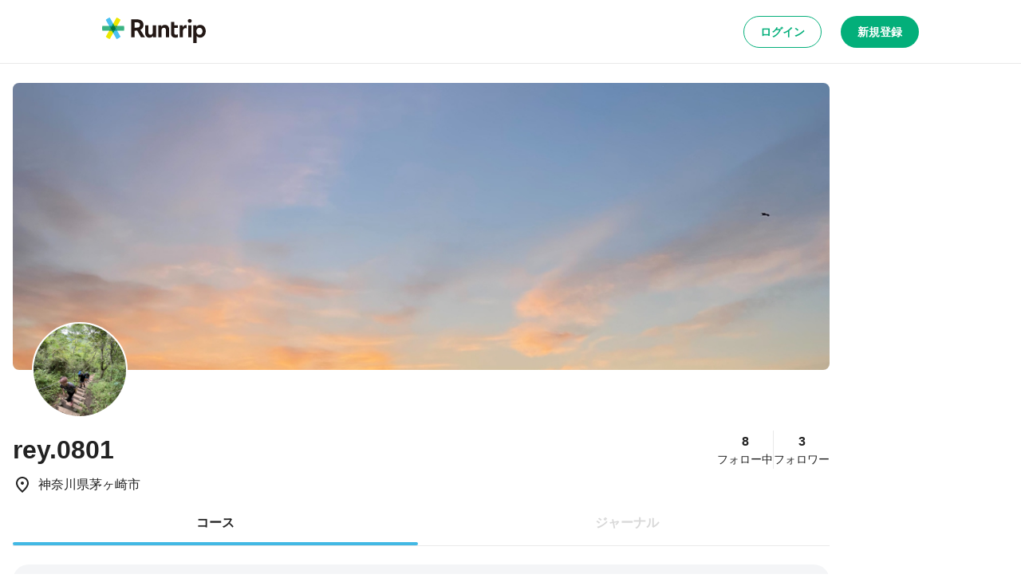

--- FILE ---
content_type: text/html; charset=utf-8
request_url: https://runtrip.jp/users/226945?type=4
body_size: 50778
content:
<!DOCTYPE html><html lang="ja-JP" dir="ltr"><head><meta charSet="utf-8" data-next-head=""/><title data-next-head="">rey.0801さんのマイページ | ラントリップ</title><meta name="description" content="rey.0801さんのマイページです。地元のランナーが投稿した自慢のランニングコースを簡単に検索することができます。 「行きたくなる道」に出会えるラントリップなら、距離や起伏の多さといった条件に加え着替え場所や荷物置き場も見つかります。" data-next-head=""/><meta name="keywords" content="Runtrip,ラントリップ,ランニング,ランニングコース,ランニングイベント,ランニングステーション,ランステ,ジョギング,ジョギングコース" data-next-head=""/><meta name="viewport" content="width=device-width, initial-scale=1.0" data-next-head=""/><meta name="author" content="ラントリップ/Runtrip" data-next-head=""/><meta name="copyright" content="Copyright Runtrip,Inc. All Rights Reserved." data-next-head=""/><meta property="og:title" content="rey.0801さんのマイページ | ラントリップ" data-next-head=""/><meta property="og:description" content="rey.0801さんのマイページです。地元のランナーが投稿した自慢のランニングコースを簡単に検索することができます。 「行きたくなる道」に出会えるラントリップなら、距離や起伏の多さといった条件に加え着替え場所や荷物置き場も見つかります。" data-next-head=""/><meta property="og:type" content="website" data-next-head=""/><meta property="og:url" content="https://runtrip.jp/users/226945?type=4" data-next-head=""/><meta property="og:locale" content="ja_JP" data-next-head=""/><meta property="og:image" content="https://d3304ij6n73kfg.cloudfront.net/prod/thumb/user_cover/226945/1000_500" data-next-head=""/><meta name="og:image:alt" content="rey.0801" data-next-head=""/><meta name="twitter:card" content="summary_large_image" data-next-head=""/><meta name="twitter:site" content="@runtrip_" data-next-head=""/><meta name="twitter:title" content="rey.0801さんのマイページ | ラントリップ" data-next-head=""/><meta name="twitter:description" content="rey.0801さんのマイページです。地元のランナーが投稿した自慢のランニングコースを簡単に検索することができます。 「行きたくなる道」に出会えるラントリップなら、距離や起伏の多さといった条件に加え着替え場所や荷物置き場も見つかります。" data-next-head=""/><meta name="twitter:image" content="https://d3304ij6n73kfg.cloudfront.net/prod/thumb/user_cover/226945/1000_500" data-next-head=""/><meta name="twitter:image:alt" content="rey.0801" data-next-head=""/><meta charSet="utf-8"/><link rel="icon" href="/favicon.ico"/><link rel="apple-touch-icon" sizes="180x180" href="/icons/apple-touch-icon.png"/><link rel="icon" type="image/png" sizes="32x32" href="/icons/favicon-32x32.png"/><link rel="icon" type="image/png" sizes="16x16" href="/icons/favicon-16x16.png"/><link rel="manifest" href="/site.webmanifest" crossorigin="use-credentials"/><link rel="mask-icon" href="/icons/safari-pinned-tab.svg" color="#03af7a"/><meta name="msapplication-TileColor" content="#ffffff"/><meta name="theme-color" content="#ffffff"/><noscript data-n-css=""></noscript><script defer="" nomodule="" src="/_next/static/chunks/polyfills-42372ed130431b0a.js"></script><script src="/_next/static/chunks/webpack-8bffd93b74db6977.js" defer=""></script><script src="/_next/static/chunks/framework-3bb6f38590608200.js" defer=""></script><script src="/_next/static/chunks/main-766869adf8680261.js" defer=""></script><script src="/_next/static/chunks/pages/_app-9807e2f0d555752e.js" defer=""></script><script src="/_next/static/chunks/c8940057-a5ac9229342d250e.js" defer=""></script><script src="/_next/static/chunks/1388-81e5a41bc9aa3dd0.js" defer=""></script><script src="/_next/static/chunks/9965-3dd9e3c7dac8ee4c.js" defer=""></script><script src="/_next/static/chunks/220-693c8669ce12b86d.js" defer=""></script><script src="/_next/static/chunks/7663-7c000cc39d773ac1.js" defer=""></script><script src="/_next/static/chunks/8267-6f204813840c19cc.js" defer=""></script><script src="/_next/static/chunks/5537-4b21b0de57e43b80.js" defer=""></script><script src="/_next/static/chunks/9219-18dd7b55052e576e.js" defer=""></script><script src="/_next/static/chunks/7307-3507c93e884a0b97.js" defer=""></script><script src="/_next/static/chunks/2092-1f279e9ed6c2dd19.js" defer=""></script><script src="/_next/static/chunks/pages/users/%5BuserId%5D-ec0ff8d6b22003b1.js" defer=""></script><script src="/_next/static/vUJJSGpqeJuMfAFqjUxzv/_buildManifest.js" defer=""></script><script src="/_next/static/vUJJSGpqeJuMfAFqjUxzv/_ssgManifest.js" defer=""></script><style data-styled="" data-styled-version="5.3.6">.bycLOU{-webkit-text-decoration:none;text-decoration:none;color:#42B8E4;-webkit-transition:color 0.2s ease;transition:color 0.2s ease;}/*!sc*/
.bycLOU:hover,.bycLOU:focus,.bycLOU:active{color:#42B8E4;}/*!sc*/
data-styled.g7[id="sc-fba6b82f-0"]{content:"bycLOU,"}/*!sc*/
.bKHnqA{border-radius:9999px;cursor:pointer;display:-webkit-inline-box;display:-webkit-inline-flex;display:-ms-inline-flexbox;display:inline-flex;-webkit-align-items:center;-webkit-box-align:center;-ms-flex-align:center;align-items:center;-webkit-box-pack:center;-webkit-justify-content:center;-ms-flex-pack:center;justify-content:center;position:relative;-webkit-user-select:none;-moz-user-select:none;-ms-user-select:none;user-select:none;white-space:nowrap;border:none;background-color:transparent;padding:0;margin:0;-webkit-text-decoration:none;text-decoration:none;-webkit-transition:color 0.2s ease,background-color 0.2s ease,border 0.2s ease;transition:color 0.2s ease,background-color 0.2s ease,border 0.2s ease;box-sizing:border-box;background-color:#222;color:#FFFFFF;font-weight:600;font-size:14px;line-height:1.5;line-height:1;padding:8px 16px 8px;min-height:32px;}/*!sc*/
.bKHnqA >>> path{fill:currentColor;}/*!sc*/
.bKHnqA:hover{background-color:#000;}/*!sc*/
.fMAUZo{border-radius:9999px;cursor:pointer;display:-webkit-inline-box;display:-webkit-inline-flex;display:-ms-inline-flexbox;display:inline-flex;-webkit-align-items:center;-webkit-box-align:center;-ms-flex-align:center;align-items:center;-webkit-box-pack:center;-webkit-justify-content:center;-ms-flex-pack:center;justify-content:center;position:relative;-webkit-user-select:none;-moz-user-select:none;-ms-user-select:none;user-select:none;white-space:nowrap;border:none;background-color:transparent;padding:0;margin:0;-webkit-text-decoration:none;text-decoration:none;-webkit-transition:color 0.2s ease,background-color 0.2s ease,border 0.2s ease;transition:color 0.2s ease,background-color 0.2s ease,border 0.2s ease;box-sizing:border-box;background-color:#FFF;color:#03AF7A;border:1px solid #03AF7A;font-weight:600;font-size:14px;line-height:1.5;line-height:1;padding:8px 16px 8px;min-height:32px;}/*!sc*/
.fMAUZo >>> path{fill:currentColor;}/*!sc*/
.fMAUZo:hover{background-color:#E6FDF2;}/*!sc*/
@media screen and (min-width:600px){.fMAUZo{font-weight:600;font-size:14px;line-height:1.5;line-height:1;padding:8px 20px 8px;min-height:40px;}}/*!sc*/
.gCwkH{border-radius:9999px;cursor:pointer;display:-webkit-inline-box;display:-webkit-inline-flex;display:-ms-inline-flexbox;display:inline-flex;-webkit-align-items:center;-webkit-box-align:center;-ms-flex-align:center;align-items:center;-webkit-box-pack:center;-webkit-justify-content:center;-ms-flex-pack:center;justify-content:center;position:relative;-webkit-user-select:none;-moz-user-select:none;-ms-user-select:none;user-select:none;white-space:nowrap;border:none;background-color:transparent;padding:0;margin:0;-webkit-text-decoration:none;text-decoration:none;-webkit-transition:color 0.2s ease,background-color 0.2s ease,border 0.2s ease;transition:color 0.2s ease,background-color 0.2s ease,border 0.2s ease;box-sizing:border-box;background-color:#03AF7A;color:#FFFFFF;border:1px solid transparent;font-weight:600;font-size:14px;line-height:1.5;line-height:1;padding:8px 16px 8px;min-height:32px;}/*!sc*/
.gCwkH >>> path{fill:currentColor;}/*!sc*/
.gCwkH:hover{background-color:#07A771;}/*!sc*/
@media screen and (min-width:600px){.gCwkH{font-weight:600;font-size:14px;line-height:1.5;line-height:1;padding:8px 20px 8px;min-height:40px;}}/*!sc*/
.jwjZMc{border-radius:9999px;cursor:pointer;display:-webkit-inline-box;display:-webkit-inline-flex;display:-ms-inline-flexbox;display:inline-flex;-webkit-align-items:center;-webkit-box-align:center;-ms-flex-align:center;align-items:center;-webkit-box-pack:center;-webkit-justify-content:center;-ms-flex-pack:center;justify-content:center;position:relative;-webkit-user-select:none;-moz-user-select:none;-ms-user-select:none;user-select:none;white-space:nowrap;border:none;background-color:transparent;padding:0;margin:0;-webkit-text-decoration:none;text-decoration:none;-webkit-transition:color 0.2s ease,background-color 0.2s ease,border 0.2s ease;transition:color 0.2s ease,background-color 0.2s ease,border 0.2s ease;box-sizing:border-box;background-color:#222;color:#FFFFFF;font-weight:600;font-size:14px;line-height:1.5;line-height:1;padding:8px 20px 8px;min-height:40px;}/*!sc*/
.jwjZMc >>> path{fill:currentColor;}/*!sc*/
.jwjZMc:hover{background-color:#000;}/*!sc*/
.cfjBEA{border-radius:9999px;cursor:pointer;display:-webkit-inline-box;display:-webkit-inline-flex;display:-ms-inline-flexbox;display:inline-flex;-webkit-align-items:center;-webkit-box-align:center;-ms-flex-align:center;align-items:center;-webkit-box-pack:center;-webkit-justify-content:center;-ms-flex-pack:center;justify-content:center;position:relative;-webkit-user-select:none;-moz-user-select:none;-ms-user-select:none;user-select:none;white-space:nowrap;border:none;background-color:transparent;padding:0;margin:0;-webkit-text-decoration:none;text-decoration:none;-webkit-transition:color 0.2s ease,background-color 0.2s ease,border 0.2s ease;transition:color 0.2s ease,background-color 0.2s ease,border 0.2s ease;box-sizing:border-box;background-color:#03AF7A;color:#FFFFFF;border:1px solid transparent;font-weight:600;font-size:14px;line-height:1.5;line-height:1;padding:8px 16px 8px;min-height:32px;}/*!sc*/
.cfjBEA >>> path{fill:currentColor;}/*!sc*/
.cfjBEA:hover{background-color:#07A771;}/*!sc*/
data-styled.g9[id="sc-b0778c8a-0"]{content:"bKHnqA,fMAUZo,gCwkH,jwjZMc,cfjBEA,"}/*!sc*/
.UvchQ{padding-top:0;-webkit-flex-direction:column;-ms-flex-direction:column;flex-direction:column;gap:24px;display:-webkit-box;display:-webkit-flex;display:-ms-flexbox;display:flex;width:auto;}/*!sc*/
@media screen and (min-width:600px){.UvchQ{padding-top:0;}}/*!sc*/
@media screen and (min-width:1024px){.UvchQ{padding-top:24px;}}/*!sc*/
.iqQzHA{-webkit-flex-direction:column;-ms-flex-direction:column;flex-direction:column;gap:16px;display:-webkit-box;display:-webkit-flex;display:-ms-flexbox;display:flex;width:auto;}/*!sc*/
.daeVSC{margin-top:0;-webkit-flex-direction:column;-ms-flex-direction:column;flex-direction:column;-webkit-box-pack:justify;-webkit-justify-content:space-between;-ms-flex-pack:justify;justify-content:space-between;gap:16px;display:-webkit-box;display:-webkit-flex;display:-ms-flexbox;display:flex;width:auto;}/*!sc*/
@media screen and (min-width:600px){.daeVSC{margin-top:0;}}/*!sc*/
@media screen and (min-width:1024px){.daeVSC{margin-top:16px;}}/*!sc*/
@media screen and (min-width:600px){.daeVSC{-webkit-flex-direction:column;-ms-flex-direction:column;flex-direction:column;}}/*!sc*/
@media screen and (min-width:1024px){.daeVSC{-webkit-flex-direction:row;-ms-flex-direction:row;flex-direction:row;}}/*!sc*/
.ehcrDv{-webkit-align-items:center;-webkit-box-align:center;-ms-flex-align:center;align-items:center;gap:4px;display:-webkit-box;display:-webkit-flex;display:-ms-flexbox;display:flex;width:auto;}/*!sc*/
.kpKqOM{-webkit-box-pack:space-evenly;-webkit-justify-content:space-evenly;-ms-flex-pack:space-evenly;justify-content:space-evenly;gap:16px;display:-webkit-box;display:-webkit-flex;display:-ms-flexbox;display:flex;width:auto;}/*!sc*/
@media screen and (min-width:600px){.kpKqOM{-webkit-box-pack:space-evenly;-webkit-justify-content:space-evenly;-ms-flex-pack:space-evenly;justify-content:space-evenly;}}/*!sc*/
@media screen and (min-width:1024px){.kpKqOM{-webkit-box-pack:space-around;-webkit-justify-content:space-around;-ms-flex-pack:space-around;justify-content:space-around;}}/*!sc*/
.fLMvrM{-webkit-flex-direction:column;-ms-flex-direction:column;flex-direction:column;-webkit-align-items:center;-webkit-box-align:center;-ms-flex-align:center;align-items:center;display:-webkit-box;display:-webkit-flex;display:-ms-flexbox;display:flex;width:auto;}/*!sc*/
.gzzdqY{-webkit-flex-direction:column;-ms-flex-direction:column;flex-direction:column;gap:0;display:-webkit-box;display:-webkit-flex;display:-ms-flexbox;display:flex;width:auto;}/*!sc*/
@media screen and (min-width:600px){.gzzdqY{-webkit-flex-direction:column;-ms-flex-direction:column;flex-direction:column;}}/*!sc*/
@media screen and (min-width:1024px){.gzzdqY{-webkit-flex-direction:row;-ms-flex-direction:row;flex-direction:row;}}/*!sc*/
@media screen and (min-width:600px){.gzzdqY{gap:0;}}/*!sc*/
@media screen and (min-width:1024px){.gzzdqY{gap:16px;}}/*!sc*/
.hdjssX{margin-top:24px;display:-webkit-box;display:-webkit-flex;display:-ms-flexbox;display:flex;width:auto;}/*!sc*/
.eqwLPA{margin-top:72px;-webkit-box-pack:center;-webkit-justify-content:center;-ms-flex-pack:center;justify-content:center;-webkit-align-items:center;-webkit-box-align:center;-ms-flex-align:center;align-items:center;-webkit-flex-direction:column;-ms-flex-direction:column;flex-direction:column;display:-webkit-box;display:-webkit-flex;display:-ms-flexbox;display:flex;width:auto;}/*!sc*/
data-styled.g28[id="sc-70064678-0"]{content:"UvchQ,iqQzHA,daeVSC,ehcrDv,kpKqOM,fLMvrM,gzzdqY,hdjssX,eqwLPA,"}/*!sc*/
html,body,div,span,applet,object,iframe,h1,h2,h3,h4,h5,h6,p,blockquote,pre,a,abbr,acronym,address,big,cite,code,del,dfn,em,img,ins,kbd,q,s,samp,small,strike,strong,sub,sup,tt,var,b,u,i,center,dl,dt,dd,menu,ol,ul,li,fieldset,form,label,legend,table,caption,tbody,tfoot,thead,tr,th,td,article,aside,canvas,details,embed,figure,figcaption,footer,header,hgroup,main,menu,nav,output,ruby,section,summary,time,mark,audio,video{margin:0;padding:0;border:0;font-size:100%;font:inherit;vertical-align:baseline;}/*!sc*/
article,aside,details,figcaption,figure,footer,header,hgroup,main,menu,nav,section{display:block;}/*!sc*/
*[hidden]{display:none;}/*!sc*/
body{line-height:1;}/*!sc*/
menu,ol,ul{list-style:none;}/*!sc*/
blockquote,q{quotes:none;}/*!sc*/
blockquote:before,blockquote:after,q:before,q:after{content:'';content:none;}/*!sc*/
table{border-collapse:collapse;border-spacing:0;}/*!sc*/
*,::before,::after,body{font-family:"Hiragino Kaku Gothic ProN",游ゴシック体,YuGothic,游ゴシック,"Yu Gothic",sans-serif;line-height:1;box-sizing:border-box;border-style:solid;border-width:0;}/*!sc*/
data-styled.g32[id="sc-global-ikvZmc1"]{content:"sc-global-ikvZmc1,"}/*!sc*/
.bSxFAp{font-weight:600;font-size:10px;line-height:1.5;word-break:break-all;color:#222;}/*!sc*/
.bYHTwC{font-weight:300;font-size:16px;line-height:1.5;word-break:break-all;color:#222;}/*!sc*/
.hqYcer{font-weight:600;font-size:16px;line-height:1.5;word-break:break-all;color:#222;}/*!sc*/
.kCEdoE{font-weight:300;font-size:14px;line-height:1.5;word-break:break-all;color:#222;}/*!sc*/
.dnfuyV{font-weight:600;font-size:18px;line-height:1.5;word-break:break-all;color:#222;}/*!sc*/
.iYREyf{font-weight:600;font-size:12px;line-height:1.5;word-break:break-all;color:#222;}/*!sc*/
data-styled.g33[id="sc-9afcaa9a-0"]{content:"bSxFAp,bYHTwC,hqYcer,kCEdoE,dnfuyV,iYREyf,"}/*!sc*/
.bDFjmG{list-style:none;display:-webkit-box;display:-webkit-flex;display:-ms-flexbox;display:flex;-webkit-box-pack:justify;-webkit-justify-content:space-between;-ms-flex-pack:justify;justify-content:space-between;-webkit-align-items:center;-webkit-box-align:center;-ms-flex-align:center;align-items:center;padding:8px 0px;background-color:#FFF;color:#222;}/*!sc*/
data-styled.g56[id="sc-d7d857d7-0"]{content:"bDFjmG,"}/*!sc*/
.bXmIHu{display:-webkit-box;display:-webkit-flex;display:-ms-flexbox;display:flex;-webkit-align-items:flex-start;-webkit-box-align:flex-start;-ms-flex-align:flex-start;align-items:flex-start;word-break:break-word;}/*!sc*/
.bXmIHu > svg{min-width:24px;}/*!sc*/
data-styled.g57[id="sc-d7d857d7-1"]{content:"bXmIHu,"}/*!sc*/
.dkfHdP{font-weight:300;font-size:16px;line-height:1.5;margin-left:8px;}/*!sc*/
data-styled.g58[id="sc-d7d857d7-2"]{content:"dkfHdP,"}/*!sc*/
.bUvSdI{display:-webkit-box;display:-webkit-flex;display:-ms-flexbox;display:flex;-webkit-align-items:center;-webkit-box-align:center;-ms-flex-align:center;align-items:center;-webkit-box-pack:center;-webkit-justify-content:center;-ms-flex-pack:center;justify-content:center;width:100%;height:56px;background-color:#FFF;border-bottom:1px solid #E9E9E9;}/*!sc*/
@media screen and (min-width:600px){.bUvSdI{height:80px;}}/*!sc*/
data-styled.g67[id="sc-20730502-0"]{content:"bUvSdI,"}/*!sc*/
.hYjhHx{display:-webkit-box;display:-webkit-flex;display:-ms-flexbox;display:flex;-webkit-box-pack:justify;-webkit-justify-content:space-between;-ms-flex-pack:justify;justify-content:space-between;-webkit-align-items:center;-webkit-box-align:center;-ms-flex-align:center;align-items:center;width:100%;height:100%;max-width:100%;padding:16px;}/*!sc*/
@media screen and (min-width:600px){.hYjhHx{max-width:calc(1024px + 32px);}}/*!sc*/
data-styled.g68[id="sc-20730502-1"]{content:"hYjhHx,"}/*!sc*/
.kzIcGG{width:97px;}/*!sc*/
@media screen and (min-width:600px){.kzIcGG{width:130px;}}/*!sc*/
data-styled.g69[id="sc-20730502-2"]{content:"kzIcGG,"}/*!sc*/
.eyECVn{display:-webkit-box;display:-webkit-flex;display:-ms-flexbox;display:flex;-webkit-align-items:center;-webkit-box-align:center;-ms-flex-align:center;align-items:center;}/*!sc*/
.eyECVn > button,.eyECVn > a{margin-left:8px;}/*!sc*/
@media screen and (min-width:600px){.eyECVn > button,.eyECVn > a{margin-left:24px;}}/*!sc*/
data-styled.g70[id="sc-20730502-3"]{content:"eyECVn,"}/*!sc*/
.QRuXk{display:-webkit-box;display:-webkit-flex;display:-ms-flexbox;display:flex;-webkit-flex-direction:column;-ms-flex-direction:column;flex-direction:column;-webkit-align-items:center;-webkit-box-align:center;-ms-flex-align:center;align-items:center;-webkit-box-pack:start;-webkit-justify-content:flex-start;-ms-flex-pack:start;justify-content:flex-start;padding:16px;width:100%;}/*!sc*/
@media screen and (min-width:600px){.QRuXk{padding:24px;}}/*!sc*/
data-styled.g78[id="sc-e760a6a8-0"]{content:"QRuXk,"}/*!sc*/
.jTknDy{height:80px;width:80px;border-radius:9999px;background-color:#FFF2D9;display:-webkit-box;display:-webkit-flex;display:-ms-flexbox;display:flex;-webkit-box-pack:center;-webkit-justify-content:center;-ms-flex-pack:center;justify-content:center;-webkit-align-items:center;-webkit-box-align:center;-ms-flex-align:center;align-items:center;}/*!sc*/
.jTknDy > *{height:40px;width:40px;color:#FFC043;}/*!sc*/
data-styled.g79[id="sc-e760a6a8-1"]{content:"jTknDy,"}/*!sc*/
.hmThhG{-webkit-box-pack:center;-webkit-justify-content:center;-ms-flex-pack:center;justify-content:center;-webkit-align-items:center;-webkit-box-align:center;-ms-flex-align:center;align-items:center;margin-top:16px;}/*!sc*/
@media screen and (min-width:600px){.hmThhG{margin-top:24px;}}/*!sc*/
data-styled.g80[id="sc-e760a6a8-2"]{content:"hmThhG,"}/*!sc*/
.QsZDg{color:inherit;-webkit-text-decoration:none;text-decoration:none;margin-top:16px;}/*!sc*/
data-styled.g81[id="sc-88312b03-0"]{content:"QsZDg,"}/*!sc*/
.fmNjDk{display:-webkit-box;display:-webkit-flex;display:-ms-flexbox;display:flex;-webkit-flex-direction:column;-ms-flex-direction:column;flex-direction:column;margin-bottom:32px;}/*!sc*/
data-styled.g82[id="sc-de3fca41-0"]{content:"fmNjDk,"}/*!sc*/
.fuknri{width:100%;padding:48px 32px;background:#F4F5F7;}/*!sc*/
data-styled.g83[id="sc-60fece3-0"]{content:"fuknri,"}/*!sc*/
.deevfb{max-width:1024px;margin:0 auto;display:-webkit-box;display:-webkit-flex;display:-ms-flexbox;display:flex;-webkit-box-pack:justify;-webkit-justify-content:space-between;-ms-flex-pack:justify;justify-content:space-between;border-bottom:1px solid #E9E9E9;-webkit-flex-direction:column;-ms-flex-direction:column;flex-direction:column;}/*!sc*/
@media screen and (min-width:1024px){.deevfb{-webkit-flex-direction:row;-ms-flex-direction:row;flex-direction:row;}}/*!sc*/
data-styled.g84[id="sc-60fece3-1"]{content:"deevfb,"}/*!sc*/
.eYdDxd{width:100px;margin-bottom:32px;}/*!sc*/
data-styled.g85[id="sc-60fece3-2"]{content:"eYdDxd,"}/*!sc*/
.jXrJVf{display:-webkit-box;display:-webkit-flex;display:-ms-flexbox;display:flex;-webkit-flex-direction:column;-ms-flex-direction:column;flex-direction:column;}/*!sc*/
@media screen and (min-width:1024px){.jXrJVf{-webkit-flex-direction:row;-ms-flex-direction:row;flex-direction:row;-webkit-box-pack:space-around;-webkit-justify-content:space-around;-ms-flex-pack:space-around;justify-content:space-around;width:70%;}}/*!sc*/
data-styled.g86[id="sc-60fece3-3"]{content:"jXrJVf,"}/*!sc*/
.hYFfBx{max-width:1024px;display:-webkit-box;display:-webkit-flex;display:-ms-flexbox;display:flex;-webkit-flex-direction:row;-ms-flex-direction:row;flex-direction:row;-webkit-box-pack:justify;-webkit-justify-content:space-between;-ms-flex-pack:justify;justify-content:space-between;margin:16px auto 0;-webkit-align-items:center;-webkit-box-align:center;-ms-flex-align:center;align-items:center;}/*!sc*/
data-styled.g87[id="sc-60fece3-4"]{content:"hYFfBx,"}/*!sc*/
.IHMoa{display:-webkit-box;display:-webkit-flex;display:-ms-flexbox;display:flex;-webkit-flex-direction:row;-ms-flex-direction:row;flex-direction:row;}/*!sc*/
data-styled.g88[id="sc-60fece3-5"]{content:"IHMoa,"}/*!sc*/
.eoSgDs{margin-left:16px;cursor:pointer;display:-webkit-box;display:-webkit-flex;display:-ms-flexbox;display:flex;-webkit-flex-direction:row;-ms-flex-direction:row;flex-direction:row;-webkit-box-pack:center;-webkit-justify-content:center;-ms-flex-pack:center;justify-content:center;-webkit-align-items:center;-webkit-box-align:center;-ms-flex-align:center;align-items:center;width:32px;height:32px;background:#FFF;border:1px solid #E9E9E9;box-sizing:border-box;border-radius:9999px;color:#222;}/*!sc*/
data-styled.g89[id="sc-60fece3-6"]{content:"eoSgDs,"}/*!sc*/
.ldrvzx{display:-webkit-box;display:-webkit-flex;display:-ms-flexbox;display:flex;-webkit-flex-direction:column;-ms-flex-direction:column;flex-direction:column;min-height:100vh;}/*!sc*/
@supports (-webkit-touch-callout:none){.ldrvzx{min-height:-webkit-fill-available;}}/*!sc*/
data-styled.g132[id="sc-cb1c13ff-0"]{content:"ldrvzx,"}/*!sc*/
.fQxYAX{display:-webkit-box;display:-webkit-flex;display:-ms-flexbox;display:flex;gap:16px;-webkit-align-items:center;-webkit-box-align:center;-ms-flex-align:center;align-items:center;-webkit-box-pack:justify;-webkit-justify-content:space-between;-ms-flex-pack:justify;justify-content:space-between;width:100%;background-color:#FFF;padding:12px 16px;background-color:#F4F5F7;}/*!sc*/
data-styled.g133[id="sc-9e123607-0"]{content:"fQxYAX,"}/*!sc*/
.hkccgL{display:-webkit-box;display:-webkit-flex;display:-ms-flexbox;display:flex;gap:16px;-webkit-align-items:center;-webkit-box-align:center;-ms-flex-align:center;align-items:center;-webkit-box-pack:justify;-webkit-justify-content:space-between;-ms-flex-pack:justify;justify-content:space-between;width:100%;background-color:#FFF;padding:16px;border-radius:8px 8px 0 0;border:1px solid #E9E9E9;border-bottom:none;}/*!sc*/
data-styled.g134[id="sc-9e123607-1"]{content:"hkccgL,"}/*!sc*/
.jVUHWq{width:36px;}/*!sc*/
data-styled.g135[id="sc-9e123607-2"]{content:"jVUHWq,"}/*!sc*/
.dOOJSQ{padding-left:16px;padding-right:16px;padding-bottom:48px;margin-inline:auto;width:100%;}/*!sc*/
@media screen and (min-width:600px){.dOOJSQ{padding-bottom:48px;}}/*!sc*/
@media screen and (min-width:1024px){.dOOJSQ{padding-bottom:96px;}}/*!sc*/
@media screen and (min-width:1024px){.dOOJSQ{width:min(100%,1056px);}}/*!sc*/
data-styled.g136[id="sc-6a4a3fa4-0"]{content:"dOOJSQ,"}/*!sc*/
.gFeaoO{margin-top:auto;}/*!sc*/
data-styled.g137[id="sc-6a4a3fa4-1"]{content:"gFeaoO,"}/*!sc*/
@media screen and (min-width:1024px){.cegHdh{display:none;}}/*!sc*/
data-styled.g138[id="sc-6a4a3fa4-2"]{content:"cegHdh,"}/*!sc*/
.bTokpN{position:-webkit-sticky;position:sticky;inset:0;z-index:5;}/*!sc*/
@media screen and (min-width:1024px){.bTokpN{display:none;}}/*!sc*/
data-styled.g139[id="sc-6a4a3fa4-3"]{content:"bTokpN,"}/*!sc*/
.eRskZG{width:100%;}/*!sc*/
data-styled.g150[id="sc-906db7a5-0"]{content:"eRskZG,"}/*!sc*/
.ktCHgu{width:100%;display:-webkit-box;display:-webkit-flex;display:-ms-flexbox;display:flex;-webkit-align-items:center;-webkit-box-align:center;-ms-flex-align:center;align-items:center;-webkit-box-pack:center;-webkit-justify-content:center;-ms-flex-pack:center;justify-content:center;cursor:pointer;position:relative;font-weight:600;font-size:16px;line-height:1.5;color:#222;height:56px;}/*!sc*/
.ktCHgu::after{content:'';position:absolute;bottom:0;left:0;width:100%;height:4px;background:#42B8E4;border-radius:8px;}/*!sc*/
.pYFfm{width:100%;display:-webkit-box;display:-webkit-flex;display:-ms-flexbox;display:flex;-webkit-align-items:center;-webkit-box-align:center;-ms-flex-align:center;align-items:center;-webkit-box-pack:center;-webkit-justify-content:center;-ms-flex-pack:center;justify-content:center;cursor:pointer;position:relative;font-weight:600;font-size:16px;line-height:1.5;color:#D8D8D8;height:56px;}/*!sc*/
.fjRaRr{width:100%;display:-webkit-box;display:-webkit-flex;display:-ms-flexbox;display:flex;-webkit-align-items:center;-webkit-box-align:center;-ms-flex-align:center;align-items:center;-webkit-box-pack:center;-webkit-justify-content:center;-ms-flex-pack:center;justify-content:center;cursor:pointer;position:relative;font-weight:600;font-size:14px;line-height:1.5;color:#FFFFFF;height:32px;border-radius:9999px;background:#42B8E4;}/*!sc*/
.cFzyOx{width:100%;display:-webkit-box;display:-webkit-flex;display:-ms-flexbox;display:flex;-webkit-align-items:center;-webkit-box-align:center;-ms-flex-align:center;align-items:center;-webkit-box-pack:center;-webkit-justify-content:center;-ms-flex-pack:center;justify-content:center;cursor:pointer;position:relative;font-weight:600;font-size:14px;line-height:1.5;color:#222;height:32px;border-radius:9999px;background:transparent;}/*!sc*/
data-styled.g151[id="sc-dea7a7c-0"]{content:"ktCHgu,pYFfm,fjRaRr,cFzyOx,"}/*!sc*/
.fVzLCP{display:-webkit-box;display:-webkit-flex;display:-ms-flexbox;display:flex;-webkit-align-items:center;-webkit-box-align:center;-ms-flex-align:center;align-items:center;width:100%;position:relative;box-shadow:0px 1px 0px #E9E9E9;}/*!sc*/
.fVzLCP > *{margin-left:8px;}/*!sc*/
.fVzLCP > *:first-child{margin-left:0;}/*!sc*/
.eorYbi{display:-webkit-box;display:-webkit-flex;display:-ms-flexbox;display:flex;-webkit-align-items:center;-webkit-box-align:center;-ms-flex-align:center;align-items:center;width:100%;position:relative;padding:4px;border-radius:9999px;background:#F4F5F7;}/*!sc*/
.eorYbi > *{margin-left:4px;}/*!sc*/
.eorYbi > *:first-child{margin-left:0;}/*!sc*/
data-styled.g153[id="sc-1af351d2-0"]{content:"fVzLCP,eorYbi,"}/*!sc*/
.iDOMBk{margin:0 calc(50% - 50vw);width:auto;}/*!sc*/
@media screen and (min-width:1024px){.iDOMBk{margin:0;width:100%;}}/*!sc*/
data-styled.g191[id="sc-6dcac05b-0"]{content:"iDOMBk,"}/*!sc*/
.jmnzxZ{display:none;}/*!sc*/
data-styled.g192[id="sc-91cdc51c-0"]{content:"jmnzxZ,"}/*!sc*/
.bnbRir{display:-webkit-box;display:-webkit-flex;display:-ms-flexbox;display:flex;-webkit-flex-direction:column;-ms-flex-direction:column;flex-direction:column;width:100%;position:relative;height:420px;box-sizing:border-box;}/*!sc*/
data-styled.g193[id="sc-5ce3b21c-0"]{content:"bnbRir,"}/*!sc*/
.itzFyL{position:absolute;top:0;width:100%;height:360px;overflow:hidden;background:#FFF;}/*!sc*/
@media screen and (min-width:1024px){.itzFyL{border-radius:8px;}}/*!sc*/
.itzFyL img{-webkit-user-drag:none;-moz-user-drag:none;-ms-user-drag:none;user-drag:none;}/*!sc*/
data-styled.g194[id="sc-5ce3b21c-1"]{content:"itzFyL,"}/*!sc*/
.kVuaJW{position:absolute;bottom:0;height:120px;width:120px;left:24px;border-radius:9999px;overflow:hidden;border:2px solid #FFFFFF;background:#FFF;}/*!sc*/
.kVuaJW img{-webkit-user-drag:none;-moz-user-drag:none;-ms-user-drag:none;user-drag:none;}/*!sc*/
data-styled.g195[id="sc-5ce3b21c-2"]{content:"kVuaJW,"}/*!sc*/
.fSaSem{margin:0 calc(50% - 50vw);}/*!sc*/
@media screen and (min-width:1024px){.fSaSem{margin:0;}}/*!sc*/
data-styled.g197[id="sc-c428655e-0"]{content:"fSaSem,"}/*!sc*/
.cuqcHd{font-weight:600;font-size:22px;line-height:1.5;}/*!sc*/
@media screen and (min-width:1024px){.cuqcHd{font-size:24px;}}/*!sc*/
@media screen and (min-width:1024px){.cuqcHd{font-weight:600;font-size:28px;line-height:1.5;}@media screen and (min-width:1024px){.cuqcHd{font-size:32px;}}}/*!sc*/
data-styled.g198[id="sc-c428655e-1"]{content:"cuqcHd,"}/*!sc*/
.iSehHv{background:none;padding:0;}/*!sc*/
.iSehHv:hover{background:none;}/*!sc*/
.iSehHv:hover *{color:#000;}/*!sc*/
@media screen and (min-width:1024px){.iSehHv{display:none;}}/*!sc*/
data-styled.g199[id="sc-c428655e-2"]{content:"iSehHv,"}/*!sc*/
.bqfibg{display:none;background:none;padding:0;}/*!sc*/
.bqfibg:hover{background:none;}/*!sc*/
.bqfibg:hover *{color:#000;}/*!sc*/
@media screen and (min-width:1024px){.bqfibg{display:block;}}/*!sc*/
data-styled.g200[id="sc-c428655e-3"]{content:"bqfibg,"}/*!sc*/
.kFvNyH{border:none;border-left:1px solid #E9E9E9;margin:0;}/*!sc*/
data-styled.g201[id="sc-c428655e-4"]{content:"kFvNyH,"}/*!sc*/
</style></head><body><noscript>
                <iframe
                  src="https://www.googletagmanager.com/ns.html?id=GTM-PHHV43F"
                  height="0"
                  width="0"
                  style="display:none;visibility:hidden"
                /></noscript><div id="__next"><div class="sc-cb1c13ff-0 ldrvzx"><div class="sc-9e123607-0 fQxYAX sc-6a4a3fa4-2 cegHdh"><svg class="sc-9e123607-2 jVUHWq" viewBox="0 0 36 36" fill="none" xmlns="http://www.w3.org/2000/svg" xmlns:xlink="http://www.w3.org/1999/xlink"><rect x="0.5" y="0.5" width="35" height="35" rx="7.5" fill="url(#pattern0)" stroke="#E9E9E9"></rect><defs><pattern id="pattern0" patternContentUnits="objectBoundingBox" width="1" height="1"><use xlink:href="#image0_6285_35293" transform="scale(0.00203252)"></use></pattern><image id="image0_6285_35293" width="492" height="492" xlink:href="[data-uri]"></image></defs></svg><p class="sc-9afcaa9a-0 bSxFAp">アプリでマイルを貯めて、お得に走ろう！</p><a data-rtui-link="next" href="https://runtrip-web.onelink.me/Pprx/1fb5434c" class="sc-b0778c8a-0 bKHnqA">インストール</a></div><header class="sc-20730502-0 bUvSdI"><div class="sc-20730502-1 hYjhHx"><a aria-label="Runtrip TOP" data-rtui-link="next" href="/" class="sc-fba6b82f-0 bycLOU"><svg class="sc-20730502-2 kzIcGG" viewBox="0 0 100 24" fill="none" xmlns="http://www.w3.org/2000/svg"><title>Runtrip</title><path d="M45.6393 18.9389C45.071 18.9766 44.5014 18.8858 43.973 18.6732C43.4446 18.4606 42.9709 18.1317 42.5871 17.7109C41.819 16.6831 41.4447 15.4142 41.532 14.1341V7.2608H44.6199V13.5738C44.6199 15.3621 45.2935 16.2146 46.6408 16.2146C46.963 16.2334 47.2851 16.1763 47.5812 16.0479C47.8773 15.9195 48.1391 15.7234 48.3457 15.4754C48.7789 14.8649 48.9894 14.1241 48.9418 13.377V7.2608H52.0238V18.5872H49.0431V17.2101C48.7236 17.7634 48.249 18.211 47.678 18.4978C47.0434 18.8054 46.3443 18.9567 45.6393 18.9389Z" fill="#231815"></path><path d="M54.2057 7.2608H57.1863V8.66169C57.5071 8.10637 57.981 7.65521 58.5514 7.36214C59.1901 7.04662 59.8959 6.89114 60.6081 6.90909C61.1768 6.87255 61.7465 6.96449 62.2748 7.17811C62.8032 7.39172 63.2767 7.72152 63.6602 8.14306C64.4262 9.1716 64.7984 10.4405 64.7094 11.7198V18.5812H61.6274V12.2802C61.6274 10.5196 60.9538 9.63933 59.6066 9.63933C59.2814 9.62265 58.9568 9.68122 58.658 9.81046C58.3592 9.9397 58.0943 10.1361 57.8838 10.3845C57.4473 10.9935 57.2366 11.7354 57.2876 12.4829V18.5633H54.1997L54.2057 7.2608Z" fill="#231815"></path><path d="M84.5365 4.95379C84.2931 4.96157 84.0508 4.91959 83.8242 4.83041C83.5977 4.74123 83.3917 4.60673 83.219 4.43516C83.049 4.2697 82.9147 4.07112 82.8245 3.85169C82.7342 3.63227 82.69 3.39667 82.6944 3.15946C82.6883 2.9229 82.7318 2.68768 82.8221 2.46898C82.9125 2.25027 83.0477 2.05294 83.219 1.88971C83.5814 1.56337 84.0518 1.3828 84.5394 1.3828C85.0271 1.3828 85.4975 1.56337 85.8599 1.88971C86.0292 2.05413 86.1627 2.25182 86.252 2.47034C86.3412 2.68886 86.3843 2.92348 86.3785 3.15946C86.3857 3.39827 86.3434 3.63599 86.2541 3.85761C86.1648 4.07924 86.0306 4.27995 85.8599 4.44709C85.6854 4.61726 85.4781 4.74998 85.2505 4.83711C85.0229 4.92425 84.7799 4.96395 84.5365 4.95379ZM83.0044 7.2608H86.0923V18.5872H83.0044V7.2608Z" fill="#231815"></path><path d="M87.9702 7.26081H90.9508L90.9926 8.72728C91.7596 7.53503 93.0114 6.92897 94.7482 6.9091C95.6899 6.8953 96.6161 7.1496 97.4188 7.64233C98.2302 8.15057 98.8812 8.87806 99.2966 9.7407C99.7705 10.7189 100.005 11.7956 99.9821 12.8823C99.9926 13.9147 99.7619 14.9353 99.3085 15.8629C98.8752 16.7535 98.2127 17.5127 97.389 18.0626C96.5621 18.6147 95.5874 18.9036 94.5932 18.8912C93.8883 18.901 93.1899 18.7544 92.5485 18.462C91.9587 18.1882 91.4525 17.7623 91.082 17.228V23.9762H87.9702V7.26081ZM93.8718 16.1669C94.2772 16.1813 94.6807 16.1072 95.0545 15.9497C95.4282 15.7921 95.7631 15.555 96.0358 15.2549C96.5794 14.5951 96.8767 13.7669 96.8767 12.9121C96.8767 12.0572 96.5794 11.229 96.0358 10.5693C95.7576 10.279 95.4235 10.048 95.0537 9.89014C94.6838 9.73231 94.2859 9.65095 93.8838 9.65095C93.4817 9.65095 93.0837 9.73231 92.7139 9.89014C92.3441 10.048 92.01 10.279 91.7318 10.5693C91.1882 11.229 90.8909 12.0572 90.8909 12.9121C90.8909 13.7669 91.1882 14.5951 91.7318 15.2549C92.0018 15.5519 92.3329 15.7872 92.7022 15.9446C93.0716 16.102 93.4705 16.1778 93.8718 16.1669Z" fill="#231815"></path><path d="M81.6333 7.14755C81.3747 7.09201 81.1109 7.06403 80.8464 7.06409C80.1948 7.05137 79.5547 7.23634 79.0103 7.59464C78.4618 7.98229 78.029 8.51188 77.7585 9.12668V7.26081H74.7778V18.5872H77.8658V13.4367C77.8097 12.5325 78.0549 11.6352 78.5632 10.8853C78.7927 10.5852 79.0916 10.3454 79.4343 10.1865C79.777 10.0277 80.1532 9.95443 80.5304 9.97319C80.911 9.97475 81.289 10.0351 81.6511 10.152L81.6333 7.14755Z" fill="#231815"></path><path d="M31.2727 12.2921V18.5633H28.0298V1.69301H33.4843C37.5499 1.69301 39.9284 3.77944 39.9284 6.82564C39.9786 7.82929 39.7137 8.82351 39.1706 9.66906C38.6276 10.5146 37.8337 11.1691 36.9001 11.541L41.3591 18.5633H37.4784L33.8182 12.2623C33.1863 12.304 31.9404 12.2921 31.2727 12.2921ZM36.5544 6.79584C36.5544 5.00746 34.927 4.41134 32.9299 4.41134H31.2727V9.53801H33.1922C35.6602 9.54993 36.5544 8.6021 36.5544 6.79584Z" fill="#231815"></path><path d="M71.2965 16.1848C71.0471 16.2107 70.7951 16.1784 70.5603 16.0905C70.3255 16.0026 70.1143 15.8614 69.9433 15.6781C69.6328 15.1731 69.4928 14.5817 69.5439 13.991V9.81817H73.0729V7.26079H69.5439V4.20267H66.4619V14.5931C66.4619 16.0477 66.8017 17.1306 67.4813 17.842C68.1609 18.5534 69.2041 18.9111 70.6109 18.915C71.1818 18.919 71.7515 18.861 72.3099 18.7422C72.6007 18.6805 72.8858 18.5947 73.1624 18.4858V15.7675C72.5811 16.0491 71.9423 16.192 71.2965 16.1848Z" fill="#231815"></path><path d="M7.39805 20.2564L17.8064 2.24741C16.7094 1.21569 15.3866 0.454311 13.9435 0.0238647L3.53516 18.0447C4.63366 19.0718 5.95621 19.829 7.39805 20.2564Z" fill="#ECE700"></path><path d="M21.073 7.89867H0.256328C-0.0854428 9.36536 -0.0854428 10.891 0.256328 12.3577H21.073C21.4229 10.8919 21.4229 9.36442 21.073 7.89867Z" fill="#3AB483"></path><path d="M17.8004 18.0268L7.39209 0C5.94982 0.431401 4.62881 1.19502 3.53516 2.22951L13.9376 20.2504C15.3818 19.8226 16.7051 19.0609 17.8004 18.0268Z" fill="#4AC1F1"></path><path d="M11.9581 7.90462L10.6704 5.67511L9.38281 7.90462H11.9581Z" fill="#00A33B"></path><path d="M9.38281 12.3577L10.6704 14.5872L11.9581 12.3577H9.38281Z" fill="#00A33B"></path><path d="M9.38278 7.90463H6.81348L8.09515 10.1341L9.38278 7.90463Z" fill="#009683"></path><path d="M11.9585 12.3577H14.5338L13.2461 10.1282L11.9585 12.3577Z" fill="#009683"></path><path d="M8.09521 10.1341L9.38284 12.3577H11.9581L13.2457 10.1282L11.9581 7.90463H9.38284L8.09521 10.1341Z" fill="#00763E"></path><path d="M13.2461 10.1282L14.5338 7.90463H11.9585L13.2461 10.1282Z" fill="#459B3F"></path><path d="M8.09515 10.1341L6.81348 12.3577H9.38278L8.09515 10.1341Z" fill="#459B3F"></path></svg></a><div class="sc-20730502-3 eyECVn"><a data-rtui-link="next" href="/login" class="sc-b0778c8a-0 fMAUZo">ログイン</a><a data-rtui-link="next" href="/register" class="sc-b0778c8a-0 gCwkH">新規登録</a></div></div></header><div class="sc-6a4a3fa4-0 dOOJSQ"><div class="sc-70064678-0 UvchQ"><div class="sc-70064678-0 iqQzHA"><div class="sc-c428655e-0 fSaSem"><div class="sc-5ce3b21c-0 bnbRir"><input type="file" accept="image/*" disabled="" class="sc-91cdc51c-0 jmnzxZ"/><div class="sc-5ce3b21c-1 itzFyL"><img alt="カバー画像" loading="lazy" decoding="async" data-nimg="fill" style="position:absolute;height:100%;width:100%;left:0;top:0;right:0;bottom:0;object-fit:cover;object-position:center;color:transparent" src="https://d3304ij6n73kfg.cloudfront.net/prod/thumb/user_cover/226945/1000_500?t=20230920165452"/></div><input type="file" accept="image/*" disabled="" class="sc-91cdc51c-0 jmnzxZ"/><div class="sc-5ce3b21c-2 kVuaJW"><img alt="プロフィール画像" loading="lazy" decoding="async" data-nimg="fill" style="position:absolute;height:100%;width:100%;left:0;top:0;right:0;bottom:0;object-fit:cover;object-position:center;color:transparent" src="https://d3304ij6n73kfg.cloudfront.net/prod/thumb/user_prf/226945/1000_500?t=20230920165452"/></div></div></div><div class="sc-70064678-0 daeVSC"><div class="sc-70064678-0 ehcrDv"><span class="sc-9afcaa9a-0 bYHTwC sc-c428655e-1 cuqcHd">rey.0801</span></div><div class="sc-70064678-0 kpKqOM"><a class="sc-b0778c8a-0 jwjZMc sc-c428655e-2 iSehHv" data-rtui-link="next" href="/users/226945/followings"><div class="sc-70064678-0 fLMvrM"><span class="sc-9afcaa9a-0 hqYcer">8</span><span class="sc-9afcaa9a-0 kCEdoE">フォロー中</span></div></a><button type="button" class="sc-b0778c8a-0 jwjZMc sc-c428655e-3 bqfibg"><div class="sc-70064678-0 fLMvrM"><span class="sc-9afcaa9a-0 hqYcer">8</span><span class="sc-9afcaa9a-0 kCEdoE">フォロー中</span></div></button><hr class="sc-c428655e-4 kFvNyH"/><a class="sc-b0778c8a-0 jwjZMc sc-c428655e-2 iSehHv" data-rtui-link="next" href="/users/226945/followers"><div class="sc-70064678-0 fLMvrM"><span class="sc-9afcaa9a-0 hqYcer">3</span><span class="sc-9afcaa9a-0 kCEdoE">フォロワー</span></div></a><button type="button" class="sc-b0778c8a-0 jwjZMc sc-c428655e-3 bqfibg"><div class="sc-70064678-0 fLMvrM"><span class="sc-9afcaa9a-0 hqYcer">3</span><span class="sc-9afcaa9a-0 kCEdoE">フォロワー</span></div></button></div></div><ul class="sc-70064678-0 gzzdqY"><li class="sc-d7d857d7-0 bDFjmG"><div class="sc-d7d857d7-1 bXmIHu"><svg viewBox="0 0 24 24" width="24px" height="24px" version="1.1" xmlns="http://www.w3.org/2000/svg"><g clip-path="url(#clip0_525_1787)"><path d="M12 12C10.9 12 10 11.1 10 10C10 8.9 10.9 8 12 8C13.1 8 14 8.9 14 10C14 11.1 13.1 12 12 12ZM18 10.2C18 6.57 15.35 4 12 4C8.65 4 6 6.57 6 10.2C6 12.54 7.95 15.64 12 19.34C16.05 15.64 18 12.54 18 10.2ZM12 2C16.2 2 20 5.22 20 10.2C20 13.52 17.33 17.45 12 22C6.67 17.45 4 13.52 4 10.2C4 5.22 7.8 2 12 2Z" fill="currentColor"></path></g><defs><clipPath id="clip0_525_1787"><rect width="24" height="24" fill="currentColor"></rect></clipPath></defs></svg><div class="sc-d7d857d7-2 dkfHdP">神奈川県茅ヶ崎市</div></div></li></ul></div><div><ul class="sc-1af351d2-0 fVzLCP sc-6dcac05b-0 iDOMBk"><li class="sc-dea7a7c-0 ktCHgu" selected="" role="tab" tabindex="0" aria-controls="course" aria-selected="true">コース</li><li class="sc-dea7a7c-0 pYFfm" role="tab" tabindex="-1" aria-controls="journal" aria-selected="false">ジャーナル</li></ul><div role="tabpanel" class="sc-906db7a5-0 eRskZG"><div class="sc-70064678-0 hdjssX"><ul class="sc-1af351d2-0 eorYbi"><li class="sc-dea7a7c-0 fjRaRr" selected="" role="tab" tabindex="0" aria-controls="postedCourse" aria-selected="true">投稿</li><li class="sc-dea7a7c-0 cFzyOx" role="tab" tabindex="-1" aria-controls="favoriteCourse" aria-selected="false">行きたい</li><li class="sc-dea7a7c-0 cFzyOx" role="tab" tabindex="-1" aria-controls="visitedCourse" aria-selected="false">行った</li></ul></div><div role="tabpanel" class="sc-906db7a5-0 eRskZG"><div class="sc-70064678-0 eqwLPA"><div class="sc-e760a6a8-0 QRuXk"><div class="sc-e760a6a8-1 jTknDy"><svg viewBox="0 0 24 24" width="24px" height="24px" version="1.1" xmlns="http://www.w3.org/2000/svg"><path fill="currentColor" d="M20.5 3L20.34 3.03L15 5.1L9 3L3.36 4.9C3.15 4.97 3 5.15 3 5.38V20.5C3 20.78 3.22 21 3.5 21L3.66 20.97L9 18.9L15 21L20.64 19.1C20.85 19.03 21 18.85 21 18.62V3.5C21 3.22 20.78 3 20.5 3ZM10 5.47L14 6.87V18.53L10 17.13V5.47ZM5 6.46L8 5.45V17.15L5 18.31V6.46ZM19 17.54L16 18.55V6.86L19 5.7V17.54Z"></path></svg></div><div class="sc-e760a6a8-2 hmThhG"><span class="sc-9afcaa9a-0 dnfuyV">まだ投稿したコースはありません</span></div></div></div></div><div role="tabpanel" class="sc-906db7a5-0 eRskZG"></div><div role="tabpanel" class="sc-906db7a5-0 eRskZG"></div></div><div role="tabpanel" class="sc-906db7a5-0 eRskZG"></div></div></div></div><div class="sc-60fece3-0 fuknri sc-6a4a3fa4-1 gFeaoO"><div class="sc-60fece3-1 deevfb"><div class="sc-60fece3-2 eYdDxd"><svg viewBox="0 0 100 24" fill="none" xmlns="http://www.w3.org/2000/svg"><title>Runtrip</title><path d="M45.6393 18.9389C45.071 18.9766 44.5014 18.8858 43.973 18.6732C43.4446 18.4606 42.9709 18.1317 42.5871 17.7109C41.819 16.6831 41.4447 15.4142 41.532 14.1341V7.2608H44.6199V13.5738C44.6199 15.3621 45.2935 16.2146 46.6408 16.2146C46.963 16.2334 47.2851 16.1763 47.5812 16.0479C47.8773 15.9195 48.1391 15.7234 48.3457 15.4754C48.7789 14.8649 48.9894 14.1241 48.9418 13.377V7.2608H52.0238V18.5872H49.0431V17.2101C48.7236 17.7634 48.249 18.211 47.678 18.4978C47.0434 18.8054 46.3443 18.9567 45.6393 18.9389Z" fill="#231815"></path><path d="M54.2057 7.2608H57.1863V8.66169C57.5071 8.10637 57.981 7.65521 58.5514 7.36214C59.1901 7.04662 59.8959 6.89114 60.6081 6.90909C61.1768 6.87255 61.7465 6.96449 62.2748 7.17811C62.8032 7.39172 63.2767 7.72152 63.6602 8.14306C64.4262 9.1716 64.7984 10.4405 64.7094 11.7198V18.5812H61.6274V12.2802C61.6274 10.5196 60.9538 9.63933 59.6066 9.63933C59.2814 9.62265 58.9568 9.68122 58.658 9.81046C58.3592 9.9397 58.0943 10.1361 57.8838 10.3845C57.4473 10.9935 57.2366 11.7354 57.2876 12.4829V18.5633H54.1997L54.2057 7.2608Z" fill="#231815"></path><path d="M84.5365 4.95379C84.2931 4.96157 84.0508 4.91959 83.8242 4.83041C83.5977 4.74123 83.3917 4.60673 83.219 4.43516C83.049 4.2697 82.9147 4.07112 82.8245 3.85169C82.7342 3.63227 82.69 3.39667 82.6944 3.15946C82.6883 2.9229 82.7318 2.68768 82.8221 2.46898C82.9125 2.25027 83.0477 2.05294 83.219 1.88971C83.5814 1.56337 84.0518 1.3828 84.5394 1.3828C85.0271 1.3828 85.4975 1.56337 85.8599 1.88971C86.0292 2.05413 86.1627 2.25182 86.252 2.47034C86.3412 2.68886 86.3843 2.92348 86.3785 3.15946C86.3857 3.39827 86.3434 3.63599 86.2541 3.85761C86.1648 4.07924 86.0306 4.27995 85.8599 4.44709C85.6854 4.61726 85.4781 4.74998 85.2505 4.83711C85.0229 4.92425 84.7799 4.96395 84.5365 4.95379ZM83.0044 7.2608H86.0923V18.5872H83.0044V7.2608Z" fill="#231815"></path><path d="M87.9702 7.26081H90.9508L90.9926 8.72728C91.7596 7.53503 93.0114 6.92897 94.7482 6.9091C95.6899 6.8953 96.6161 7.1496 97.4188 7.64233C98.2302 8.15057 98.8812 8.87806 99.2966 9.7407C99.7705 10.7189 100.005 11.7956 99.9821 12.8823C99.9926 13.9147 99.7619 14.9353 99.3085 15.8629C98.8752 16.7535 98.2127 17.5127 97.389 18.0626C96.5621 18.6147 95.5874 18.9036 94.5932 18.8912C93.8883 18.901 93.1899 18.7544 92.5485 18.462C91.9587 18.1882 91.4525 17.7623 91.082 17.228V23.9762H87.9702V7.26081ZM93.8718 16.1669C94.2772 16.1813 94.6807 16.1072 95.0545 15.9497C95.4282 15.7921 95.7631 15.555 96.0358 15.2549C96.5794 14.5951 96.8767 13.7669 96.8767 12.9121C96.8767 12.0572 96.5794 11.229 96.0358 10.5693C95.7576 10.279 95.4235 10.048 95.0537 9.89014C94.6838 9.73231 94.2859 9.65095 93.8838 9.65095C93.4817 9.65095 93.0837 9.73231 92.7139 9.89014C92.3441 10.048 92.01 10.279 91.7318 10.5693C91.1882 11.229 90.8909 12.0572 90.8909 12.9121C90.8909 13.7669 91.1882 14.5951 91.7318 15.2549C92.0018 15.5519 92.3329 15.7872 92.7022 15.9446C93.0716 16.102 93.4705 16.1778 93.8718 16.1669Z" fill="#231815"></path><path d="M81.6333 7.14755C81.3747 7.09201 81.1109 7.06403 80.8464 7.06409C80.1948 7.05137 79.5547 7.23634 79.0103 7.59464C78.4618 7.98229 78.029 8.51188 77.7585 9.12668V7.26081H74.7778V18.5872H77.8658V13.4367C77.8097 12.5325 78.0549 11.6352 78.5632 10.8853C78.7927 10.5852 79.0916 10.3454 79.4343 10.1865C79.777 10.0277 80.1532 9.95443 80.5304 9.97319C80.911 9.97475 81.289 10.0351 81.6511 10.152L81.6333 7.14755Z" fill="#231815"></path><path d="M31.2727 12.2921V18.5633H28.0298V1.69301H33.4843C37.5499 1.69301 39.9284 3.77944 39.9284 6.82564C39.9786 7.82929 39.7137 8.82351 39.1706 9.66906C38.6276 10.5146 37.8337 11.1691 36.9001 11.541L41.3591 18.5633H37.4784L33.8182 12.2623C33.1863 12.304 31.9404 12.2921 31.2727 12.2921ZM36.5544 6.79584C36.5544 5.00746 34.927 4.41134 32.9299 4.41134H31.2727V9.53801H33.1922C35.6602 9.54993 36.5544 8.6021 36.5544 6.79584Z" fill="#231815"></path><path d="M71.2965 16.1848C71.0471 16.2107 70.7951 16.1784 70.5603 16.0905C70.3255 16.0026 70.1143 15.8614 69.9433 15.6781C69.6328 15.1731 69.4928 14.5817 69.5439 13.991V9.81817H73.0729V7.26079H69.5439V4.20267H66.4619V14.5931C66.4619 16.0477 66.8017 17.1306 67.4813 17.842C68.1609 18.5534 69.2041 18.9111 70.6109 18.915C71.1818 18.919 71.7515 18.861 72.3099 18.7422C72.6007 18.6805 72.8858 18.5947 73.1624 18.4858V15.7675C72.5811 16.0491 71.9423 16.192 71.2965 16.1848Z" fill="#231815"></path><path d="M7.39805 20.2564L17.8064 2.24741C16.7094 1.21569 15.3866 0.454311 13.9435 0.0238647L3.53516 18.0447C4.63366 19.0718 5.95621 19.829 7.39805 20.2564Z" fill="#ECE700"></path><path d="M21.073 7.89867H0.256328C-0.0854428 9.36536 -0.0854428 10.891 0.256328 12.3577H21.073C21.4229 10.8919 21.4229 9.36442 21.073 7.89867Z" fill="#3AB483"></path><path d="M17.8004 18.0268L7.39209 0C5.94982 0.431401 4.62881 1.19502 3.53516 2.22951L13.9376 20.2504C15.3818 19.8226 16.7051 19.0609 17.8004 18.0268Z" fill="#4AC1F1"></path><path d="M11.9581 7.90462L10.6704 5.67511L9.38281 7.90462H11.9581Z" fill="#00A33B"></path><path d="M9.38281 12.3577L10.6704 14.5872L11.9581 12.3577H9.38281Z" fill="#00A33B"></path><path d="M9.38278 7.90463H6.81348L8.09515 10.1341L9.38278 7.90463Z" fill="#009683"></path><path d="M11.9585 12.3577H14.5338L13.2461 10.1282L11.9585 12.3577Z" fill="#009683"></path><path d="M8.09521 10.1341L9.38284 12.3577H11.9581L13.2457 10.1282L11.9581 7.90463H9.38284L8.09521 10.1341Z" fill="#00763E"></path><path d="M13.2461 10.1282L14.5338 7.90463H11.9585L13.2461 10.1282Z" fill="#459B3F"></path><path d="M8.09515 10.1341L6.81348 12.3577H9.38278L8.09515 10.1341Z" fill="#459B3F"></path></svg></div><div class="sc-60fece3-3 jXrJVf"><div class="sc-de3fca41-0 fmNjDk"><span class="sc-9afcaa9a-0 hqYcer">探す</span><a data-rtui-link="next" href="/courses" class="sc-88312b03-0 QsZDg"><span class="sc-9afcaa9a-0 bYHTwC">コース</span></a><a data-rtui-link="next" href="/stations" class="sc-88312b03-0 QsZDg"><span class="sc-9afcaa9a-0 bYHTwC">ステーション</span></a><a data-rtui-link="next" href="/journals" class="sc-88312b03-0 QsZDg"><span class="sc-9afcaa9a-0 bYHTwC">ジャーナル</span></a></div><div class="sc-de3fca41-0 fmNjDk"><span class="sc-9afcaa9a-0 hqYcer">サービス</span><a href="https://mg.runtrip.jp/" target="_blank" data-rtui-link="default" class="sc-88312b03-0 QsZDg"><span class="sc-9afcaa9a-0 bYHTwC">マガジン</span></a><a href="https://store.runtrip.jp/" target="_blank" data-rtui-link="default" class="sc-88312b03-0 QsZDg"><span class="sc-9afcaa9a-0 bYHTwC">ストア</span></a></div><div class="sc-de3fca41-0 fmNjDk"><span class="sc-9afcaa9a-0 hqYcer">企業情報</span><a href="https://corp.runtrip.jp/" target="_blank" data-rtui-link="default" class="sc-88312b03-0 QsZDg"><span class="sc-9afcaa9a-0 bYHTwC">運営会社</span></a><a href="https://support.runtrip.jp/hc/ja/requests/new" target="_blank" data-rtui-link="default" class="sc-88312b03-0 QsZDg"><span class="sc-9afcaa9a-0 bYHTwC">お問い合わせ</span></a><a href="https://note.com/runtrip/m/m0dd271180103" target="_blank" data-rtui-link="default" class="sc-88312b03-0 QsZDg"><span class="sc-9afcaa9a-0 bYHTwC">採用情報</span></a><a href="/terms" target="_blank" data-rtui-link="default" class="sc-88312b03-0 QsZDg"><span class="sc-9afcaa9a-0 bYHTwC">利用規約</span></a><a href="/policy" target="_blank" data-rtui-link="default" class="sc-88312b03-0 QsZDg"><span class="sc-9afcaa9a-0 bYHTwC">プライバシーポリシー</span></a></div></div></div><div class="sc-60fece3-4 hYFfBx"><span class="sc-9afcaa9a-0 bYHTwC">© Runtrip, Inc.</span><div class="sc-60fece3-5 IHMoa"><a aria-label="Twitter" href="https://x.com/runtrip_" data-rtui-link="default" class="sc-60fece3-6 eoSgDs"><svg viewBox="0 0 1200 1227" width="16" height="16" version="1.1" xmlns="http://www.w3.org/2000/svg"><path d="M714.163 519.284L1160.89 0H1055.03L667.137 450.887L357.328 0H0L468.492 681.821L0 1226.37H105.866L515.491 750.218L842.672 1226.37H1200L714.137 519.284H714.163ZM569.165 687.828L521.697 619.934L144.011 79.6944H306.615L611.412 515.685L658.88 583.579L1055.08 1150.3H892.476L569.165 687.854V687.828Z" fill="currentColor"></path></svg></a><a aria-label="Facebook" href="https://ja-jp.facebook.com/runtripjp" data-rtui-link="default" class="sc-60fece3-6 eoSgDs"><svg viewBox="0 0 24 24" width="20" height="20" version="1.1" xmlns="http://www.w3.org/2000/svg"><path d="M23 12C23 5.92486 18.0751 1 12 1C5.92486 1 1 5.92486 1 12C1 17.4903 5.02252 22.0412 10.2812 22.8664V15.1797H7.48828V12H10.2812V9.57656C10.2812 6.81969 11.9235 5.29688 14.4361 5.29688C15.6397 5.29688 16.8984 5.51172 16.8984 5.51172V8.21875H15.5114C14.145 8.21875 13.7188 9.06674 13.7188 9.93664V12H16.7695L16.2818 15.1797H13.7188V22.8664C18.9775 22.0412 23 17.4905 23 12Z" fill="#1877F2"></path><path d="M16.2818 15.1797L16.7695 12H13.7188V9.93664C13.7188 9.06674 14.145 8.21875 15.5114 8.21875H16.8984V5.51172C16.8984 5.51172 15.6397 5.29688 14.4361 5.29688C11.9235 5.29688 10.2812 6.81969 10.2812 9.57656V12H7.48828V15.1797H10.2812V22.8664C10.8413 22.9542 11.4152 23 12 23C12.5848 23 13.1587 22.9542 13.7188 22.8664V15.1797H16.2818Z" fill="white"></path></svg></a><a aria-label="Youtube" href="https://www.youtube.com/channel/UCtoF5V1HscNaPCb8i_VLM4Q" data-rtui-link="default" class="sc-60fece3-6 eoSgDs"><svg viewBox="0 0 24 24" width="20" height="20" version="1.1" xmlns="http://www.w3.org/2000/svg"><g clip-path="url(#clip0_2331_25579)"><path d="M22.54 6.42C22.2875 5.4675 21.5412 4.7175 20.595 4.4625C18.88 4 12 4 12 4C12 4 5.12 4 3.405 4.4625C2.45875 4.7175 1.7125 5.4675 1.46 6.42C1 8.1475 1 11.75 1 11.75C1 11.75 1 15.3525 1.46 17.08C1.7125 18.0325 2.45875 18.7825 3.405 19.0375C5.12125 19.5 12 19.5 12 19.5C12 19.5 18.88 19.5 20.595 19.0375C21.5412 18.7825 22.2875 18.0325 22.54 17.08C23 15.3537 23 11.75 23 11.75C23 11.75 23 8.1475 22.54 6.42Z" fill="#FF0000"></path><path d="M9.75 15.0213L15.5 11.75L9.75 8.47876V15.0213Z" fill="white"></path></g><defs><clipPath id="clip0_2331_25579"><rect width="22" height="15.5" fill="white" transform="translate(1 4)"></rect></clipPath></defs></svg></a></div></div></div><div class="sc-9e123607-1 hkccgL sc-6a4a3fa4-3 bTokpN"><svg class="sc-9e123607-2 jVUHWq" viewBox="0 0 36 36" fill="none" xmlns="http://www.w3.org/2000/svg" xmlns:xlink="http://www.w3.org/1999/xlink"><rect x="0.5" y="0.5" width="35" height="35" rx="7.5" fill="url(#pattern0)" stroke="#E9E9E9"></rect><defs><pattern id="pattern0" patternContentUnits="objectBoundingBox" width="1" height="1"><use xlink:href="#image0_6285_35293" transform="scale(0.00203252)"></use></pattern><image id="image0_6285_35293" width="492" height="492" xlink:href="[data-uri]"></image></defs></svg><p class="sc-9afcaa9a-0 iYREyf">アプリでマイルを貯めて、お得に走ろう！</p><a data-rtui-link="next" href="https://runtrip-web.onelink.me/Pprx/1fb5434c" class="sc-b0778c8a-0 cfjBEA">インストール</a></div></div></div><script id="__NEXT_DATA__" type="application/json">{"props":{"pageProps":{"initialSession":null,"swr":{"fallback":{"https://api.runtrip.jp/v1/users/226945:$get":{"user":{"id":226945,"updatedAt":"2023-09-20 16:54:52","name":"rey.0801","status":0,"profile":"","profileImageUrl":"https://d3304ij6n73kfg.cloudfront.net/prod/thumb/user_prf/226945/1000_500","coverImageUrl":"https://d3304ij6n73kfg.cloudfront.net/prod/thumb/user_cover/226945/1000_500","profileUrl":"","prefecturesId":14,"areaId":0,"address":"神奈川県茅ヶ崎市","job":"","sex":2,"birthday":"","runnerType":11,"journalGroupIds":[],"coursePostCount":0,"courseFavoriteCount":71,"courseVistCount":7,"journalPostCount":0,"followCount":8,"followedCount":3,"premium":"none","premiumPlus":"none","vitalityStatus":null,"mileageStatusName":"bronze"},"isFollowed":false},"https://api.runtrip.jp/v1/users/226945/courses?pageNumber=0\u0026pageSize=9:$get":{"metadata":{"message":"Success","total":0,"pageNumber":0,"pageSize":9},"courses":[]},"https://api.runtrip.jp/v1/users/226945/favorite_courses?pageNumber=0\u0026pageSize=9:$get":{"metadata":{"message":"Success","total":71,"pageNumber":0,"pageSize":9},"courses":[{"course":{"user":{"id":156,"updatedAt":"2026-01-02 03:20:08","name":"Yuji Akita","status":7,"profile":"2023年7月までRuntripのコミュニティマネージャーをやっていたアッキーです😃\n\n僕は嫌いだったランニングを好きになってみたら人生が面白くなったので、Runtripを使ってくださる皆さんにも、走ることで人生が豊かになる経験をしてもらえたらと思っています。","profileImageUrl":"https://d3304ij6n73kfg.cloudfront.net/prod/thumb/user_prf/156/1000_500","coverImageUrl":"https://d3304ij6n73kfg.cloudfront.net/prod/thumb/user_cover/156/1000_500","profileUrl":"https://www.instagram.com/akity03_running/","prefecturesId":13,"areaId":0,"address":"東京都八王子市","job":"FinTech×SaaSの営業","sex":0,"birthday":"","runnerType":0,"journalGroupIds":["Garmin Run Online","Master card","ORPF","VRWC","エアーサロンパス","サノフィ"],"coursePostCount":92,"courseFavoriteCount":834,"courseVistCount":146,"journalPostCount":1038,"followCount":1926,"followedCount":2871,"premium":"apple","premiumPlus":"none","vitalityStatus":null,"mileageStatusName":"silver"},"course":{"id":5775,"title":"FUN RUN TUESDAY ~Halloween RUN~","description":"ハロウィン前日の六本木。\n「どんなもんかな～」と、珍しいもの見たさにグループラン。\n意外と静かなもんでした。笑\n\n走ったことのある道も、季節のイベントごとにRuntripで訪ねてみると、面白いものですね。","distance":9600,"publicationScope":0,"status":0,"createdAt":"2018-10-31 13:49:00","imageUrls":["https://d3304ij6n73kfg.cloudfront.net/prod/thumb/course_main/5775/1000_500","https://d3304ij6n73kfg.cloudfront.net/prod/thumb/course_sub/5775/1542185868.8544/1000_500","https://d3304ij6n73kfg.cloudfront.net/prod/thumb/course_sub/5775/1542185869.0202/1000_500"],"prefecturesId":13,"prefecturesName":"東京都","prefecturesNameEn":"tokyo","areaId":13101,"areaName":"千代田区","address":"東京都千代田区有楽町１丁目１０","recommendTimezone":[3,4],"signal":4,"roadType":[1],"lamp":5,"elevation":4,"routeFile":"strava","routeType":1,"startLatitude":35.67495,"startLongitude":139.761543,"viewCount":835,"favoriteCount":15,"visitCount":0,"images":[{"s3key":"prod/course/5775/course_main","url":"https://d3304ij6n73kfg.cloudfront.net/prod/thumb/course_main/5775/1000_500"},{"s3key":"prod/course/5775/course_sub/1542185868.8544","url":"https://d3304ij6n73kfg.cloudfront.net/prod/thumb/course_sub/5775/1542185868.8544/1000_500"},{"s3key":"prod/course/5775/course_sub/1542185869.0202","url":"https://d3304ij6n73kfg.cloudfront.net/prod/thumb/course_sub/5775/1542185869.0202/1000_500"}]},"admin":null},"camp":null,"isFavorited":false,"isVisited":false},{"course":{"user":{"id":156,"updatedAt":"2026-01-02 03:20:08","name":"Yuji Akita","status":7,"profile":"2023年7月までRuntripのコミュニティマネージャーをやっていたアッキーです😃\n\n僕は嫌いだったランニングを好きになってみたら人生が面白くなったので、Runtripを使ってくださる皆さんにも、走ることで人生が豊かになる経験をしてもらえたらと思っています。","profileImageUrl":"https://d3304ij6n73kfg.cloudfront.net/prod/thumb/user_prf/156/1000_500","coverImageUrl":"https://d3304ij6n73kfg.cloudfront.net/prod/thumb/user_cover/156/1000_500","profileUrl":"https://www.instagram.com/akity03_running/","prefecturesId":13,"areaId":0,"address":"東京都八王子市","job":"FinTech×SaaSの営業","sex":0,"birthday":"","runnerType":0,"journalGroupIds":["Garmin Run Online","Master card","ORPF","VRWC","エアーサロンパス","サノフィ"],"coursePostCount":92,"courseFavoriteCount":834,"courseVistCount":146,"journalPostCount":1038,"followCount":1926,"followedCount":2871,"premium":"apple","premiumPlus":"none","vitalityStatus":null,"mileageStatusName":"silver"},"course":{"id":16170,"title":"東京オリンピック選手村経由豊洲大橋行","description":"en routeが銀座にあった頃に開催されていたFun Run Tuesdayというグループランのメンバーで走りました。\n\nたくさんのマンションが建っているのに、人っ子ひとりいないエリアを走るのは、不思議な感覚でした。\n\n晴海埠頭からの夜景は久しぶりに見ましたが、やっぱり綺麗ですね！おすすめのナイトランスポットです✨","distance":9641,"publicationScope":0,"status":0,"createdAt":"2021-12-22 08:39:10","imageUrls":["https://d3304ij6n73kfg.cloudfront.net/prod/thumb/course_main/16170/1000_500","https://d3304ij6n73kfg.cloudfront.net/prod/thumb/course_sub/16170/1640129705.2646/1000_500","https://d3304ij6n73kfg.cloudfront.net/prod/thumb/course_sub/16170/1640129705.4782/1000_500"],"prefecturesId":13,"prefecturesName":"東京都","prefecturesNameEn":"tokyo","areaId":13101,"areaName":"千代田区","address":"東京都千代田区有楽町１丁目７","recommendTimezone":[4],"signal":5,"roadType":[1],"lamp":5,"elevation":1,"routeFile":"strava","routeType":1,"startLatitude":35.674419,"startLongitude":139.761014,"viewCount":892,"favoriteCount":10,"visitCount":0,"images":[{"s3key":"prod/course/16170/course_main","url":"https://d3304ij6n73kfg.cloudfront.net/prod/thumb/course_main/16170/1000_500"},{"s3key":"prod/course/16170/course_sub/1640129705.2646","url":"https://d3304ij6n73kfg.cloudfront.net/prod/thumb/course_sub/16170/1640129705.2646/1000_500"},{"s3key":"prod/course/16170/course_sub/1640129705.4782","url":"https://d3304ij6n73kfg.cloudfront.net/prod/thumb/course_sub/16170/1640129705.4782/1000_500"}]},"admin":null},"camp":null,"isFavorited":false,"isVisited":false},{"course":{"user":{"id":23270,"updatedAt":"2023-09-20 16:54:52","name":"chaco","status":0,"profile":"レースではない自分が走ったトレイルを中心に紹介します。\n実際に走った時のGPSデータをアップしてますので、寄り道という名の道間違いも同時に載せてしまいますのでご了承を。\n","profileImageUrl":"https://d3304ij6n73kfg.cloudfront.net/prod/thumb/user_prf/23270/1000_500","coverImageUrl":"https://d3304ij6n73kfg.cloudfront.net/prod/thumb/user_cover/23270/1000_500","profileUrl":"","prefecturesId":12,"areaId":0,"address":"チーバくんのお腹あたりに住んでます","job":"ひみつ","sex":0,"birthday":"","runnerType":0,"journalGroupIds":[],"coursePostCount":25,"courseFavoriteCount":4,"courseVistCount":0,"journalPostCount":0,"followCount":0,"followedCount":7,"premium":"none","premiumPlus":"none","vitalityStatus":null,"mileageStatusName":"bronze"},"course":{"id":2190,"title":"パワースポット　羽黒山","description":"2446段の石段を登って下るコース。\n国宝の五重塔、樹齢1000年の巨杉（爺杉）、さらに石段のところどころに盃やひょうたんなどが33個掘られており、これを全部見つけると願い事が叶うとか？！\n日中は観光客が多いので早朝に行くといいです。","distance":3700,"publicationScope":0,"status":0,"createdAt":"2017-10-14 19:25:54","imageUrls":["https://d3304ij6n73kfg.cloudfront.net/prod/thumb/course_main/2190/1000_500","https://d3304ij6n73kfg.cloudfront.net/prod/thumb/course_sub/2190/1507977558.3966/1000_500","https://d3304ij6n73kfg.cloudfront.net/prod/thumb/course_sub/2190/1507977558.5914/1000_500","https://d3304ij6n73kfg.cloudfront.net/prod/thumb/course_sub/2190/1507977558.8117/1000_500","https://d3304ij6n73kfg.cloudfront.net/prod/thumb/course_sub/2190/1507977559.1475/1000_500","https://d3304ij6n73kfg.cloudfront.net/prod/thumb/course_sub/2190/1507977559.3767/1000_500","https://d3304ij6n73kfg.cloudfront.net/prod/thumb/course_sub/2190/1507977559.5247/1000_500","https://d3304ij6n73kfg.cloudfront.net/prod/thumb/course_sub/2190/1507977559.999/1000_500","https://d3304ij6n73kfg.cloudfront.net/prod/thumb/course_sub/2190/1507977560.1554/1000_500"],"prefecturesId":6,"prefecturesName":"山形県","prefecturesNameEn":"yamagata","areaId":6203,"areaName":"鶴岡市","address":"山形県鶴岡市羽黒町手向","recommendTimezone":[1],"signal":1,"roadType":[1],"lamp":2,"elevation":5,"routeFile":"gpx","routeType":1,"startLatitude":38.705984,"startLongitude":139.964617,"viewCount":1782,"favoriteCount":18,"visitCount":3,"images":[{"s3key":"prod/course/2190/course_main","url":"https://d3304ij6n73kfg.cloudfront.net/prod/thumb/course_main/2190/1000_500"},{"s3key":"prod/course/2190/course_sub/1507977558.3966","url":"https://d3304ij6n73kfg.cloudfront.net/prod/thumb/course_sub/2190/1507977558.3966/1000_500"},{"s3key":"prod/course/2190/course_sub/1507977558.5914","url":"https://d3304ij6n73kfg.cloudfront.net/prod/thumb/course_sub/2190/1507977558.5914/1000_500"},{"s3key":"prod/course/2190/course_sub/1507977558.8117","url":"https://d3304ij6n73kfg.cloudfront.net/prod/thumb/course_sub/2190/1507977558.8117/1000_500"},{"s3key":"prod/course/2190/course_sub/1507977559.1475","url":"https://d3304ij6n73kfg.cloudfront.net/prod/thumb/course_sub/2190/1507977559.1475/1000_500"},{"s3key":"prod/course/2190/course_sub/1507977559.3767","url":"https://d3304ij6n73kfg.cloudfront.net/prod/thumb/course_sub/2190/1507977559.3767/1000_500"},{"s3key":"prod/course/2190/course_sub/1507977559.5247","url":"https://d3304ij6n73kfg.cloudfront.net/prod/thumb/course_sub/2190/1507977559.5247/1000_500"},{"s3key":"prod/course/2190/course_sub/1507977559.999","url":"https://d3304ij6n73kfg.cloudfront.net/prod/thumb/course_sub/2190/1507977559.999/1000_500"},{"s3key":"prod/course/2190/course_sub/1507977560.1554","url":"https://d3304ij6n73kfg.cloudfront.net/prod/thumb/course_sub/2190/1507977560.1554/1000_500"}]},"admin":null},"camp":null,"isFavorited":false,"isVisited":false},{"course":{"user":{"id":19004,"updatedAt":"2025-08-02 03:16:51","name":"Ari","status":0,"profile":"トレイル楽しい〜","profileImageUrl":"https://d3304ij6n73kfg.cloudfront.net/prod/thumb/user_prf/19004/1000_500","coverImageUrl":"https://d3304ij6n73kfg.cloudfront.net/prod/thumb/user_cover/19004/1000_500","profileUrl":"https://www.instagram.com/natsutakeari","prefecturesId":14,"areaId":0,"address":"川崎市","job":"会社員","sex":0,"birthday":"","runnerType":0,"journalGroupIds":["VRWC"],"coursePostCount":20,"courseFavoriteCount":55,"courseVistCount":7,"journalPostCount":1419,"followCount":1008,"followedCount":763,"premium":"none","premiumPlus":"none","vitalityStatus":null,"mileageStatusName":"gold"},"course":{"id":13490,"title":"ヤビツ峠走トレーニングからの大山ダウンヒル","description":"冬の脚作りでヤビツ峠を一気に駆け上がり、その後冬の見晴らしのいい大山へ。山頂からは鶴巻温泉方面にダウンヒルで駆け下ります。峠走とトレランを両方楽しめるコースです。\nヤビツから塔ノ岳へ行く、健脚エクストリームバージョンもあります。","distance":27499,"publicationScope":0,"status":0,"createdAt":"2021-01-19 12:59:48","imageUrls":["https://d3304ij6n73kfg.cloudfront.net/prod/thumb/course_main/13490/1000_500","https://d3304ij6n73kfg.cloudfront.net/prod/thumb/course_sub/13490/1611032657.8149/1000_500","https://d3304ij6n73kfg.cloudfront.net/prod/thumb/course_sub/13490/1611032658.0386/1000_500","https://d3304ij6n73kfg.cloudfront.net/prod/thumb/course_sub/13490/1611032658.3225/1000_500"],"prefecturesId":14,"prefecturesName":"神奈川県","prefecturesNameEn":"kanagawa","areaId":14211,"areaName":"秦野市","address":"神奈川県秦野市栄町２","recommendTimezone":[1],"signal":1,"roadType":[2],"lamp":1,"elevation":4,"routeFile":"strava","routeType":2,"startLatitude":35.373344,"startLongitude":139.225342,"viewCount":2066,"favoriteCount":57,"visitCount":5,"images":[{"s3key":"prod/course/13490/course_main","url":"https://d3304ij6n73kfg.cloudfront.net/prod/thumb/course_main/13490/1000_500"},{"s3key":"prod/course/13490/course_sub/1611032657.8149","url":"https://d3304ij6n73kfg.cloudfront.net/prod/thumb/course_sub/13490/1611032657.8149/1000_500"},{"s3key":"prod/course/13490/course_sub/1611032658.0386","url":"https://d3304ij6n73kfg.cloudfront.net/prod/thumb/course_sub/13490/1611032658.0386/1000_500"},{"s3key":"prod/course/13490/course_sub/1611032658.3225","url":"https://d3304ij6n73kfg.cloudfront.net/prod/thumb/course_sub/13490/1611032658.3225/1000_500"}]},"admin":null},"camp":null,"isFavorited":false,"isVisited":false},{"course":{"user":{"id":48088,"updatedAt":"2020-10-06 17:10:37","name":"Mitsuru Tazume","status":0,"profile":"関東圏でパパママ中心のゆるラン同好会やってます。1km6-7分でちょうど良いって思うくらいのレベルの方限定です。ゆるい会なので参加したい時だけ声かけたりそれに参加したりの感じで強制は全くないです。いつもひとりで退屈だなって方はご興味あれば声かけください。現在14名います(男子5、女子9) 茅ヶ崎から千葉の八千代までいます。","profileImageUrl":"https://d3304ij6n73kfg.cloudfront.net/prod/thumb/user_prf/48088/1000_500","coverImageUrl":"https://d3304ij6n73kfg.cloudfront.net/prod/thumb/user_cover/48088/1000_500","profileUrl":"https://www.instagram.com/tazumetti_0612/?hl=ja","prefecturesId":0,"areaId":0,"address":"世田谷区","job":"銀行員","sex":1,"birthday":"1974-06-12","runnerType":0,"journalGroupIds":[],"coursePostCount":3,"courseFavoriteCount":1,"courseVistCount":0,"journalPostCount":2,"followCount":9,"followedCount":5,"premium":"none","premiumPlus":"none","vitalityStatus":null,"mileageStatusName":"bronze"},"course":{"id":12501,"title":"山手線1周ラン","description":"上野〜谷中のメンチカツ〜巣鴨の草団子〜新宿〜鳩森八幡神社前のパニーニ(パン)やレティエのソフトクリーム〜五反田のB級グルメモグモグラン楽しく行けます！ちょうどフルマラソン1本分です。","distance":42511,"publicationScope":0,"status":0,"createdAt":"2020-10-04 15:15:06","imageUrls":["https://d3304ij6n73kfg.cloudfront.net/prod/thumb/course_main/12501/1000_500"],"prefecturesId":13,"prefecturesName":"東京都","prefecturesNameEn":"tokyo","areaId":13101,"areaName":"千代田区","address":"東京都千代田区有楽町１丁目６","recommendTimezone":[2],"signal":5,"roadType":[1],"lamp":5,"elevation":2,"routeFile":"strava","routeType":2,"startLatitude":35.673634,"startLongitude":139.760651,"viewCount":1295,"favoriteCount":38,"visitCount":5,"images":[{"s3key":"prod/course/12501/course_main","url":"https://d3304ij6n73kfg.cloudfront.net/prod/thumb/course_main/12501/1000_500"}]},"admin":null},"camp":null,"isFavorited":false,"isVisited":false},{"course":{"user":{"id":237674,"updatedAt":"2023-04-12 21:34:05","name":"1 1","status":0,"profile":"","profileImageUrl":"https://d3304ij6n73kfg.cloudfront.net/prod/thumb/user_prf/237674/1000_500","coverImageUrl":"https://d3304ij6n73kfg.cloudfront.net/prod/thumb/user_cover/237674/1000_500","profileUrl":"","prefecturesId":13,"areaId":0,"address":"","job":"","sex":0,"birthday":"","runnerType":5,"journalGroupIds":[],"coursePostCount":2,"courseFavoriteCount":22,"courseVistCount":3,"journalPostCount":0,"followCount":3,"followedCount":0,"premium":"none","premiumPlus":"none","vitalityStatus":null,"mileageStatusName":"bronze"},"course":{"id":17492,"title":"案内もあり走りやすいコース","description":"金沢文庫駅から、六国峠入口、能見堂跡、金沢自然公園、大丸山、関谷奥見晴台、市境広場、天園、端泉寺入り口\n実際の距離は、12km位です。\nこの先は、鎌倉駅、又は逗子駅にも出られます。\n逗子駅に行く時は、十二所、やまなみロードで、もう少しトレイルが楽しめます。\n天園で、北鎌倉駅に向かう事も出来ます。\nこの時期だからか、泥濘み（ぬかるみ）が多いのと、土日は、人が多いので早い時間がおすすめです。","distance":8815,"publicationScope":0,"status":0,"createdAt":"2022-06-18 16:38:45","imageUrls":["https://d3304ij6n73kfg.cloudfront.net/prod/thumb/course_main/17492/1000_500","https://d3304ij6n73kfg.cloudfront.net/prod/thumb/course_sub/17492/1655987977.9628/1000_500","https://d3304ij6n73kfg.cloudfront.net/prod/thumb/course_sub/17492/1655987978.1423/1000_500","https://d3304ij6n73kfg.cloudfront.net/prod/thumb/course_sub/17492/1655987978.3372/1000_500","https://d3304ij6n73kfg.cloudfront.net/prod/thumb/course_sub/17492/1655987978.4851/1000_500","https://d3304ij6n73kfg.cloudfront.net/prod/thumb/course_sub/17492/1655987978.7211/1000_500"],"prefecturesId":14,"prefecturesName":"神奈川県","prefecturesNameEn":"kanagawa","areaId":14108,"areaName":"横浜市金沢区","address":"神奈川県横浜市金沢区谷津町","recommendTimezone":[3,1],"signal":0,"roadType":[2],"lamp":0,"elevation":3,"routeFile":"hand","routeType":3,"startLatitude":35.342939817396,"startLongitude":139.6216628746,"viewCount":672,"favoriteCount":16,"visitCount":6,"images":[{"s3key":"prod/course/17492/course_main","url":"https://d3304ij6n73kfg.cloudfront.net/prod/thumb/course_main/17492/1000_500"},{"s3key":"prod/course/17492/course_sub/1655987977.9628","url":"https://d3304ij6n73kfg.cloudfront.net/prod/thumb/course_sub/17492/1655987977.9628/1000_500"},{"s3key":"prod/course/17492/course_sub/1655987978.1423","url":"https://d3304ij6n73kfg.cloudfront.net/prod/thumb/course_sub/17492/1655987978.1423/1000_500"},{"s3key":"prod/course/17492/course_sub/1655987978.3372","url":"https://d3304ij6n73kfg.cloudfront.net/prod/thumb/course_sub/17492/1655987978.3372/1000_500"},{"s3key":"prod/course/17492/course_sub/1655987978.4851","url":"https://d3304ij6n73kfg.cloudfront.net/prod/thumb/course_sub/17492/1655987978.4851/1000_500"},{"s3key":"prod/course/17492/course_sub/1655987978.7211","url":"https://d3304ij6n73kfg.cloudfront.net/prod/thumb/course_sub/17492/1655987978.7211/1000_500"}]},"admin":null},"camp":null,"isFavorited":false,"isVisited":false},{"course":{"user":{"id":1077,"updatedAt":"2024-11-02 03:16:40","name":"Mochizuki Kenichi","status":0,"profile":"","profileImageUrl":"https://d3304ij6n73kfg.cloudfront.net/prod/thumb/user_prf/1077/1000_500","coverImageUrl":"https://d3304ij6n73kfg.cloudfront.net/prod/thumb/user_cover/1077/1000_500","profileUrl":"","prefecturesId":14,"areaId":0,"address":"横浜","job":"会社員","sex":1,"birthday":"1963-07-16","runnerType":0,"journalGroupIds":[],"coursePostCount":25,"courseFavoriteCount":26,"courseVistCount":3,"journalPostCount":1,"followCount":8,"followedCount":9,"premium":"none","premiumPlus":"none","vitalityStatus":null,"mileageStatusName":"bronze"},"course":{"id":4991,"title":"山手線ラン・南半分　時計回り","description":"山手線1周ランは色々とイベントも企画されているところですが、比較的走りやすい南半分を時計回りで巡るルートです。途中、東京一低いガード下として有名な「行灯殺し」の高架下を通って品川港南口へ。御殿山/大崎界隈は少し複雑ですが、大崎ゲートシティを目安に山手線の内側を走り大崎駅を過ぎてからは再び線路沿い。目黒～恵比寿～渋谷～原宿～北参道は歩行者も多くジョグモード。新宿からは新宿通りを走ってまっすぐ半蔵門へ。半蔵門からは皇居ランを逆走するか、桜田門経由で東京駅へ帰着。東京都心の街ランコースなので、あちこちでコンビニ休憩が可能。水も持たずに走れるコースです。","distance":26800,"publicationScope":0,"status":0,"createdAt":"2018-08-18 06:35:58","imageUrls":["https://d3304ij6n73kfg.cloudfront.net/prod/thumb/course_main/4991/1000_500","https://d3304ij6n73kfg.cloudfront.net/prod/thumb/course_sub/4991/1534546170.2887/1000_500","https://d3304ij6n73kfg.cloudfront.net/prod/thumb/course_sub/4991/1534546170.5052/1000_500","https://d3304ij6n73kfg.cloudfront.net/prod/thumb/course_sub/4991/1534546170.6964/1000_500","https://d3304ij6n73kfg.cloudfront.net/prod/thumb/course_sub/4991/1534546170.8819/1000_500","https://d3304ij6n73kfg.cloudfront.net/prod/thumb/course_sub/4991/1534546171.0839/1000_500","https://d3304ij6n73kfg.cloudfront.net/prod/thumb/course_sub/4991/1534546171.2088/1000_500","https://d3304ij6n73kfg.cloudfront.net/prod/thumb/course_sub/4991/1534546171.4125/1000_500"],"prefecturesId":13,"prefecturesName":"東京都","prefecturesNameEn":"tokyo","areaId":13101,"areaName":"千代田区","address":"東京都千代田区丸の内１丁目９","recommendTimezone":[1,3],"signal":4,"roadType":[1],"lamp":4,"elevation":2,"routeFile":"hand","routeType":2,"startLatitude":35.6814,"startLongitude":139.76572,"viewCount":1968,"favoriteCount":62,"visitCount":5,"images":[{"s3key":"prod/course/4991/course_main","url":"https://d3304ij6n73kfg.cloudfront.net/prod/thumb/course_main/4991/1000_500"},{"s3key":"prod/course/4991/course_sub/1534546170.2887","url":"https://d3304ij6n73kfg.cloudfront.net/prod/thumb/course_sub/4991/1534546170.2887/1000_500"},{"s3key":"prod/course/4991/course_sub/1534546170.5052","url":"https://d3304ij6n73kfg.cloudfront.net/prod/thumb/course_sub/4991/1534546170.5052/1000_500"},{"s3key":"prod/course/4991/course_sub/1534546170.6964","url":"https://d3304ij6n73kfg.cloudfront.net/prod/thumb/course_sub/4991/1534546170.6964/1000_500"},{"s3key":"prod/course/4991/course_sub/1534546170.8819","url":"https://d3304ij6n73kfg.cloudfront.net/prod/thumb/course_sub/4991/1534546170.8819/1000_500"},{"s3key":"prod/course/4991/course_sub/1534546171.0839","url":"https://d3304ij6n73kfg.cloudfront.net/prod/thumb/course_sub/4991/1534546171.0839/1000_500"},{"s3key":"prod/course/4991/course_sub/1534546171.2088","url":"https://d3304ij6n73kfg.cloudfront.net/prod/thumb/course_sub/4991/1534546171.2088/1000_500"},{"s3key":"prod/course/4991/course_sub/1534546171.4125","url":"https://d3304ij6n73kfg.cloudfront.net/prod/thumb/course_sub/4991/1534546171.4125/1000_500"}]},"admin":null},"camp":null,"isFavorited":false,"isVisited":false},{"course":{"user":{"id":1077,"updatedAt":"2024-11-02 03:16:40","name":"Mochizuki Kenichi","status":0,"profile":"","profileImageUrl":"https://d3304ij6n73kfg.cloudfront.net/prod/thumb/user_prf/1077/1000_500","coverImageUrl":"https://d3304ij6n73kfg.cloudfront.net/prod/thumb/user_cover/1077/1000_500","profileUrl":"","prefecturesId":14,"areaId":0,"address":"横浜","job":"会社員","sex":1,"birthday":"1963-07-16","runnerType":0,"journalGroupIds":[],"coursePostCount":25,"courseFavoriteCount":26,"courseVistCount":3,"journalPostCount":1,"followCount":8,"followedCount":9,"premium":"none","premiumPlus":"none","vitalityStatus":null,"mileageStatusName":"bronze"},"course":{"id":6385,"title":"日比谷～豊洲周遊コース","description":"皇居が混雑していたので急遽ルート変更して豊洲までぐるりと周遊してきました。豊洲市場から新しくできた環状２号線を通って汐留戻ってくるとき、東京タワーや湾岸の夜景を楽しめます。","distance":14500,"publicationScope":0,"status":0,"createdAt":"2019-01-04 11:50:57","imageUrls":["https://d3304ij6n73kfg.cloudfront.net/prod/thumb/course_main/6385/1000_500","https://d3304ij6n73kfg.cloudfront.net/prod/thumb/course_sub/6385/1546581496.7831/1000_500","https://d3304ij6n73kfg.cloudfront.net/prod/thumb/course_sub/6385/1546581496.9105/1000_500","https://d3304ij6n73kfg.cloudfront.net/prod/thumb/course_sub/6385/1546581496.9841/1000_500","https://d3304ij6n73kfg.cloudfront.net/prod/thumb/course_sub/6385/1546581497.0869/1000_500","https://d3304ij6n73kfg.cloudfront.net/prod/thumb/course_sub/6385/1546581497.2202/1000_500"],"prefecturesId":13,"prefecturesName":"東京都","prefecturesNameEn":"tokyo","areaId":13101,"areaName":"千代田区","address":"東京都千代田区有楽町１丁目５","recommendTimezone":[2,3,4],"signal":3,"roadType":[1],"lamp":3,"elevation":2,"routeFile":"hand","routeType":2,"startLatitude":35.67488,"startLongitude":139.75963,"viewCount":1414,"favoriteCount":55,"visitCount":5,"images":[{"s3key":"prod/course/6385/course_main","url":"https://d3304ij6n73kfg.cloudfront.net/prod/thumb/course_main/6385/1000_500"},{"s3key":"prod/course/6385/course_sub/1546581496.7831","url":"https://d3304ij6n73kfg.cloudfront.net/prod/thumb/course_sub/6385/1546581496.7831/1000_500"},{"s3key":"prod/course/6385/course_sub/1546581496.9105","url":"https://d3304ij6n73kfg.cloudfront.net/prod/thumb/course_sub/6385/1546581496.9105/1000_500"},{"s3key":"prod/course/6385/course_sub/1546581496.9841","url":"https://d3304ij6n73kfg.cloudfront.net/prod/thumb/course_sub/6385/1546581496.9841/1000_500"},{"s3key":"prod/course/6385/course_sub/1546581497.0869","url":"https://d3304ij6n73kfg.cloudfront.net/prod/thumb/course_sub/6385/1546581497.0869/1000_500"},{"s3key":"prod/course/6385/course_sub/1546581497.2202","url":"https://d3304ij6n73kfg.cloudfront.net/prod/thumb/course_sub/6385/1546581497.2202/1000_500"}]},"admin":null},"camp":null,"isFavorited":false,"isVisited":false},{"course":{"user":{"id":1077,"updatedAt":"2024-11-02 03:16:40","name":"Mochizuki Kenichi","status":0,"profile":"","profileImageUrl":"https://d3304ij6n73kfg.cloudfront.net/prod/thumb/user_prf/1077/1000_500","coverImageUrl":"https://d3304ij6n73kfg.cloudfront.net/prod/thumb/user_cover/1077/1000_500","profileUrl":"","prefecturesId":14,"areaId":0,"address":"横浜","job":"会社員","sex":1,"birthday":"1963-07-16","runnerType":0,"journalGroupIds":[],"coursePostCount":25,"courseFavoriteCount":26,"courseVistCount":3,"journalPostCount":1,"followCount":8,"followedCount":9,"premium":"none","premiumPlus":"none","vitalityStatus":null,"mileageStatusName":"bronze"},"course":{"id":8672,"title":"足柄峠走プラス","description":"マラソン練習のメッカになってる足柄峠走に箱根外輪をプラスして、トレランも楽しめてしまうコースです。\n箱根湯本に下りるときは箱根湯本の日帰り温泉が、逆コースのときは山北駅すぐ横のさくらの湯が利用出来ます。\nコース的には前半にロードの登り13㎞で足柄峠、そこから金時山へは最後の梯子12個を登りきればすぐに山頂です。\n前半は自販機もあり水に困ることはありませんが金時山から先は水場もないので、必ず金時山の茶屋で補給しておく必要があります。\n金時山からは外輪コースを辿り、明神、明星、塔の峰を経由して箱根湯本へ下山。\n時間の関係でエスケープするときは何度か宮城野へ下る分岐があります。\n","distance":33500,"publicationScope":0,"status":0,"createdAt":"2019-09-07 11:16:03","imageUrls":["https://d3304ij6n73kfg.cloudfront.net/prod/thumb/course_main/8672/1000_500","https://d3304ij6n73kfg.cloudfront.net/prod/thumb/course_sub/8672/1567823460.9772/1000_500","https://d3304ij6n73kfg.cloudfront.net/prod/thumb/course_sub/8672/1567823461.1011/1000_500","https://d3304ij6n73kfg.cloudfront.net/prod/thumb/course_sub/8672/1567823461.2771/1000_500","https://d3304ij6n73kfg.cloudfront.net/prod/thumb/course_sub/8672/1567823461.4194/1000_500"],"prefecturesId":14,"prefecturesName":"神奈川県","prefecturesNameEn":"kanagawa","areaId":14364,"areaName":"足柄上郡山北町","address":"神奈川県足柄上郡山北町山北","recommendTimezone":[1],"signal":1,"roadType":[1,2],"lamp":1,"elevation":5,"routeFile":"strava","routeType":3,"startLatitude":35.360345,"startLongitude":139.079715,"viewCount":2513,"favoriteCount":33,"visitCount":0,"images":[{"s3key":"prod/course/8672/course_main","url":"https://d3304ij6n73kfg.cloudfront.net/prod/thumb/course_main/8672/1000_500"},{"s3key":"prod/course/8672/course_sub/1567823460.9772","url":"https://d3304ij6n73kfg.cloudfront.net/prod/thumb/course_sub/8672/1567823460.9772/1000_500"},{"s3key":"prod/course/8672/course_sub/1567823461.1011","url":"https://d3304ij6n73kfg.cloudfront.net/prod/thumb/course_sub/8672/1567823461.1011/1000_500"},{"s3key":"prod/course/8672/course_sub/1567823461.2771","url":"https://d3304ij6n73kfg.cloudfront.net/prod/thumb/course_sub/8672/1567823461.2771/1000_500"},{"s3key":"prod/course/8672/course_sub/1567823461.4194","url":"https://d3304ij6n73kfg.cloudfront.net/prod/thumb/course_sub/8672/1567823461.4194/1000_500"}]},"admin":null},"camp":null,"isFavorited":false,"isVisited":false}]},"https://api.runtrip.jp/v1/users/226945/visited_courses?pageNumber=0\u0026pageSize=9:$get":{"metadata":{"message":"Success","total":7,"pageNumber":0,"pageSize":9},"courses":[{"course":{"user":{"id":403,"updatedAt":"2026-01-15 19:47:58","name":"小松 広人","status":1,"profile":"【ダブルサバイバー所属】\n趣味が高じてランニングメディア「ランチップス」を運営しています。\nhttps://runtips.jp\n\n平日は都内のランニングコース、休日は山などを中心に走っています。\nガンガン追い込めるトレーニングコースから景色や雰囲気を楽しめるコースまで幅広く紹介します。","profileImageUrl":"https://d3304ij6n73kfg.cloudfront.net/prod/thumb/user_prf/403/1000_500","coverImageUrl":"https://d3304ij6n73kfg.cloudfront.net/prod/thumb/user_cover/403/1000_500","profileUrl":"https://runtips.jp","prefecturesId":12,"areaId":0,"address":"千葉県 松戸市","job":"花咲けピクチャーズ株式会社 代表取締役","sex":1,"birthday":"","runnerType":0,"journalGroupIds":[],"coursePostCount":3,"courseFavoriteCount":0,"courseVistCount":0,"journalPostCount":11,"followCount":2,"followedCount":19,"premium":"none","premiumPlus":"vitality_smart","vitalityStatus":null,"mileageStatusName":"silver"},"course":{"id":428,"title":"ランニングの総合力が養える足柄峠走","description":"山北駅から足柄峠までの往復24kmの峠道。\r\n往路の登りは徐々に勾配が高くなり、ラスト3kmは10%以上の傾斜角度となり、心拍と脚筋力を効率的に鍛える事が出来ます。\r\n復路の下りも出来るだけスピードを出して下る事がポイントです。ストライドの大きな走りを体に覚え込ませると同時に、太腿の大きな筋力アップにも繋がります。\r\n\r\n往路ゴールの足柄万葉公園からはきれいな富士山の景色が楽しめ、復路に入る前に気分をリフレッシュ出来ます。\r\n\r\n途中2kmくらいの地点にコンビニ（サンクス）があり、足柄万葉公園近くに自動販売機があります。\r\n夏場や路面の凍結する厳寒期は避けた方が良いです。車には十分注意して走る必要があります。強度の高いトレーニングになるので、体調を万全にして臨み、終わった後も十分なリカバリーをお勧めします。\r\n\r\n山北駅にはコインロッカーが無いので、荷物を預ける場合は山北町健康福祉センターのコインロッカーに荷物を預けます。健康福祉センターは8:30から空き、木曜日は定休になります。","distance":25428,"publicationScope":0,"status":0,"createdAt":"2016-05-05 03:28:35","imageUrls":["https://d3304ij6n73kfg.cloudfront.net/prod/thumb/course_main/428/1000_500","https://d3304ij6n73kfg.cloudfront.net/prod/thumb/course_sub/428/1462498597.9974/1000_500","https://d3304ij6n73kfg.cloudfront.net/prod/thumb/course_sub/428/1462498598.12/1000_500"],"prefecturesId":14,"prefecturesName":"神奈川県","prefecturesNameEn":"kanagawa","areaId":14364,"areaName":"足柄上郡山北町","address":"神奈川県足柄上郡山北町山北","recommendTimezone":[1,2],"signal":2,"roadType":[1],"lamp":4,"elevation":5,"routeFile":"gpx","routeType":1,"startLatitude":35.360302,"startLongitude":139.07975,"viewCount":7944,"favoriteCount":76,"visitCount":22,"images":[{"s3key":"prod/course/428/course_main","url":"https://d3304ij6n73kfg.cloudfront.net/prod/thumb/course_main/428/1000_500"},{"s3key":"prod/course/428/course_sub/1462498597.9974","url":"https://d3304ij6n73kfg.cloudfront.net/prod/thumb/course_sub/428/1462498597.9974/1000_500"},{"s3key":"prod/course/428/course_sub/1462498598.12","url":"https://d3304ij6n73kfg.cloudfront.net/prod/thumb/course_sub/428/1462498598.12/1000_500"}]},"admin":null},"camp":null,"isFavorited":false,"isVisited":false},{"course":{"user":{"id":212781,"updatedAt":"2022-01-26 08:45:10","name":"Hiroki","status":0,"profile":"一年前までは走っている人を見て、なんで走ってるんだろうと思っていた。今は、毎日どこを走ろうか考えてる。","profileImageUrl":"https://d3304ij6n73kfg.cloudfront.net/prod/thumb/user_prf/212781/1000_500","coverImageUrl":"https://d3304ij6n73kfg.cloudfront.net/prod/thumb/user_cover/212781/1000_500","profileUrl":"","prefecturesId":13,"areaId":0,"address":"東京都昭島市","job":"会社員","sex":0,"birthday":"","runnerType":0,"journalGroupIds":["VRWC"],"coursePostCount":69,"courseFavoriteCount":65,"courseVistCount":8,"journalPostCount":35,"followCount":42,"followedCount":79,"premium":"none","premiumPlus":"none","vitalityStatus":null,"mileageStatusName":"bronze"},"course":{"id":17187,"title":"諏訪湖一周16km","description":"すわっこランドの駐車場にクルマを停めてスタート！\n\nまず悩んだのはどっち回りで走るか。ネットで調べる限り特にルールはなさそうだったので、反時計回りにした。\n\nコースのほとんどはジョギング用とサイクリング用で分けられており、かつジョギングロードはゴムチップが敷かれているので、道に迷うことはまずない。かつ、足にも優しい。\n\n諏訪湖の周りは公園やトイレ、無料駐車場が多く、環境的にはgood👍\n\n蛇足だが、面白い看板、と言うかデイサービスがあったので写真に撮った。原田知世も利用しているのだろうか。\n\nラン後は近くにあったステーキ屋でハンバーグランチを頂き、すわっこランドの温泉♨️で汗を流す。\n\n一周16kmの周回ロードコース。\n","distance":16708,"publicationScope":0,"status":0,"createdAt":"2022-05-04 16:37:06","imageUrls":["https://d3304ij6n73kfg.cloudfront.net/prod/thumb/course_main/17187/1000_500","https://d3304ij6n73kfg.cloudfront.net/prod/thumb/course_sub/17187/1651654040.1261/1000_500","https://d3304ij6n73kfg.cloudfront.net/prod/thumb/course_sub/17187/1651654040.3507/1000_500","https://d3304ij6n73kfg.cloudfront.net/prod/thumb/course_sub/17187/1651654040.6145/1000_500","https://d3304ij6n73kfg.cloudfront.net/prod/thumb/course_sub/17187/1651654040.851/1000_500","https://d3304ij6n73kfg.cloudfront.net/prod/thumb/course_sub/17187/1651654041.0382/1000_500","https://d3304ij6n73kfg.cloudfront.net/prod/thumb/course_sub/17187/1651654041.2599/1000_500","https://d3304ij6n73kfg.cloudfront.net/prod/thumb/course_sub/17187/1651654041.4978/1000_500","https://d3304ij6n73kfg.cloudfront.net/prod/thumb/course_sub/17187/1651654041.7418/1000_500","https://d3304ij6n73kfg.cloudfront.net/prod/thumb/course_sub/17187/1651654041.9709/1000_500","https://d3304ij6n73kfg.cloudfront.net/prod/thumb/course_sub/17187/1651654042.2033/1000_500","https://d3304ij6n73kfg.cloudfront.net/prod/thumb/course_sub/17187/1651654042.4043/1000_500"],"prefecturesId":20,"prefecturesName":"長野県","prefecturesNameEn":"nagano","areaId":20206,"areaName":"諏訪市","address":"長野県諏訪市大字豊田","recommendTimezone":[3,2,1],"signal":1,"roadType":[1],"lamp":3,"elevation":1,"routeFile":"healthcare","routeType":2,"startLatitude":36.037002325058,"startLongitude":138.090736866,"viewCount":1005,"favoriteCount":49,"visitCount":18,"images":[{"s3key":"prod/course/17187/course_main","url":"https://d3304ij6n73kfg.cloudfront.net/prod/thumb/course_main/17187/1000_500"},{"s3key":"prod/course/17187/course_sub/1651654040.1261","url":"https://d3304ij6n73kfg.cloudfront.net/prod/thumb/course_sub/17187/1651654040.1261/1000_500"},{"s3key":"prod/course/17187/course_sub/1651654040.3507","url":"https://d3304ij6n73kfg.cloudfront.net/prod/thumb/course_sub/17187/1651654040.3507/1000_500"},{"s3key":"prod/course/17187/course_sub/1651654040.6145","url":"https://d3304ij6n73kfg.cloudfront.net/prod/thumb/course_sub/17187/1651654040.6145/1000_500"},{"s3key":"prod/course/17187/course_sub/1651654040.851","url":"https://d3304ij6n73kfg.cloudfront.net/prod/thumb/course_sub/17187/1651654040.851/1000_500"},{"s3key":"prod/course/17187/course_sub/1651654041.0382","url":"https://d3304ij6n73kfg.cloudfront.net/prod/thumb/course_sub/17187/1651654041.0382/1000_500"},{"s3key":"prod/course/17187/course_sub/1651654041.2599","url":"https://d3304ij6n73kfg.cloudfront.net/prod/thumb/course_sub/17187/1651654041.2599/1000_500"},{"s3key":"prod/course/17187/course_sub/1651654041.4978","url":"https://d3304ij6n73kfg.cloudfront.net/prod/thumb/course_sub/17187/1651654041.4978/1000_500"},{"s3key":"prod/course/17187/course_sub/1651654041.7418","url":"https://d3304ij6n73kfg.cloudfront.net/prod/thumb/course_sub/17187/1651654041.7418/1000_500"},{"s3key":"prod/course/17187/course_sub/1651654041.9709","url":"https://d3304ij6n73kfg.cloudfront.net/prod/thumb/course_sub/17187/1651654041.9709/1000_500"},{"s3key":"prod/course/17187/course_sub/1651654042.2033","url":"https://d3304ij6n73kfg.cloudfront.net/prod/thumb/course_sub/17187/1651654042.2033/1000_500"},{"s3key":"prod/course/17187/course_sub/1651654042.4043","url":"https://d3304ij6n73kfg.cloudfront.net/prod/thumb/course_sub/17187/1651654042.4043/1000_500"}]},"admin":null},"camp":null,"isFavorited":false,"isVisited":false},{"course":{"user":{"id":158648,"updatedAt":"2025-07-19 11:37:38","name":"タニ3","status":0,"profile":"兵庫・赤穂⇨岡山⇨横浜⇨博多⇨横浜を経て小田原での暮らしも丸3年経ちました\n小田原をベースに近郊を探索してます🏃‍♂️😄\n数年前から始めたランニングですが、心身ともに健康になった気がします。自然を感じながら走れる喜びを出来るだけ続けたいと思ってます😊","profileImageUrl":"https://d3304ij6n73kfg.cloudfront.net/prod/thumb/user_prf/158648/1000_500","coverImageUrl":"https://d3304ij6n73kfg.cloudfront.net/prod/thumb/user_cover/158648/1000_500","profileUrl":"","prefecturesId":14,"areaId":0,"address":"小田原","job":"会社員","sex":1,"birthday":"1958-03-19","runnerType":5,"journalGroupIds":["VRWC"],"coursePostCount":20,"courseFavoriteCount":17,"courseVistCount":8,"journalPostCount":700,"followCount":370,"followedCount":246,"premium":"none","premiumPlus":"none","vitalityStatus":null,"mileageStatusName":"bronze"},"course":{"id":17205,"title":"ゆるトレ日記『小田原城の裏山〜いこいの森散策』","description":"2022年4月29日（金）GW初日　\n小田原城の裏山⛰をロード\u0026トレイル散策❗️\n\n朝、小田原城山陸上競技場まで4km RUN🏃‍♂️\n神奈川マスターズ選手権に出場の同僚を応援📣\n短距離だから数秒で終了😅\n見事クラス優勝🏅おめでとう㊗️ございます\n接写ビデオ動画喜ばれる　フォームチェックだって😅あくなき向上心🙇\n\nその足でいこいの森キャンプ場を目指します🏃‍♂️\nぼっち4km  城山公園、堀切りを経て一旦里山に降り小田厚道路架橋をくぐりまたひたすら坂を登ります💦\n\nキャンプ場には散策路があってトレラン練習に最適👍\nキャンプ場🏕の充実設備に驚き‼️です\n\n先般レースもありましたが、特設コースは既に草に隠れ、散策コースを走ります約2km\nでもかなりイイ、周回で走りますが、小川もあり気持ち良く走れます👍🏃‍♂️\n\nポツポツ雨☂️です\n\nキャンプ場を後にして、そのまま戻らず風祭（箱根駅伝5区中継所の鈴廣があります）に向かいます　半分は農道です\n\n鈴廣ではお約束のがんも揚げ＋ビール🍺幸せ🥰\n雨☔️本振りで本日はここで終了\n風祭駅から電車🚃で帰宅♨️また🍺🍻\n\n天気は良くなかったけど、はじめてのルートでぼっちトレイル楽しみました😊　ズブねれ上等‼️\n\nGWにつき小田原駅は激混み💦（小田急、東海道線、新幹線）\n\n足柄平野の西側は明神ヶ岳、明星ヶ岳の東側に位置し、その麓は西武丘陵といって足柄辺りから小田原、箱根まで縦走ができます😊また違うルートを探索してみたいと思います","distance":13973,"publicationScope":0,"status":0,"createdAt":"2022-05-05 17:45:16","imageUrls":["https://d3304ij6n73kfg.cloudfront.net/prod/thumb/course_main/17205/1000_500","https://d3304ij6n73kfg.cloudfront.net/prod/thumb/course_sub/17205/1652619561.0639/1000_500","https://d3304ij6n73kfg.cloudfront.net/prod/thumb/course_sub/17205/1652619561.3182/1000_500","https://d3304ij6n73kfg.cloudfront.net/prod/thumb/course_sub/17205/1652619561.5957/1000_500","https://d3304ij6n73kfg.cloudfront.net/prod/thumb/course_sub/17205/1652619561.8059/1000_500","https://d3304ij6n73kfg.cloudfront.net/prod/thumb/course_sub/17205/1652619562.804/1000_500","https://d3304ij6n73kfg.cloudfront.net/prod/thumb/course_sub/17205/1652619563.1762/1000_500","https://d3304ij6n73kfg.cloudfront.net/prod/thumb/course_sub/17205/1652619563.4639/1000_500","https://d3304ij6n73kfg.cloudfront.net/prod/thumb/course_sub/17205/1652619563.761/1000_500","https://d3304ij6n73kfg.cloudfront.net/prod/thumb/course_sub/17205/1652619564.1913/1000_500","https://d3304ij6n73kfg.cloudfront.net/prod/thumb/course_sub/17205/1652619564.4409/1000_500","https://d3304ij6n73kfg.cloudfront.net/prod/thumb/course_sub/17205/1652619564.7354/1000_500","https://d3304ij6n73kfg.cloudfront.net/prod/thumb/course_sub/17205/1652619565.1043/1000_500","https://d3304ij6n73kfg.cloudfront.net/prod/thumb/course_sub/17205/1652619565.5046/1000_500","https://d3304ij6n73kfg.cloudfront.net/prod/thumb/course_sub/17205/1652619565.8048/1000_500","https://d3304ij6n73kfg.cloudfront.net/prod/thumb/course_sub/17205/1652619566.1268/1000_500","https://d3304ij6n73kfg.cloudfront.net/prod/thumb/course_sub/17205/1652619566.4124/1000_500","https://d3304ij6n73kfg.cloudfront.net/prod/thumb/course_sub/17205/1652619566.732/1000_500","https://d3304ij6n73kfg.cloudfront.net/prod/thumb/course_sub/17205/1652619567.0632/1000_500","https://d3304ij6n73kfg.cloudfront.net/prod/thumb/course_sub/17205/1652619567.3106/1000_500","https://d3304ij6n73kfg.cloudfront.net/prod/thumb/course_sub/17205/1652619567.6358/1000_500","https://d3304ij6n73kfg.cloudfront.net/prod/thumb/course_sub/17205/1652619568.0213/1000_500","https://d3304ij6n73kfg.cloudfront.net/prod/thumb/course_sub/17205/1652619568.2374/1000_500","https://d3304ij6n73kfg.cloudfront.net/prod/thumb/course_sub/17205/1652619568.6701/1000_500","https://d3304ij6n73kfg.cloudfront.net/prod/thumb/course_sub/17205/1652619568.9058/1000_500"],"prefecturesId":14,"prefecturesName":"神奈川県","prefecturesNameEn":"kanagawa","areaId":14206,"areaName":"小田原市","address":"神奈川県小田原市西酒匂１丁目１１","recommendTimezone":[2],"signal":1,"roadType":[2,1],"lamp":2,"elevation":4,"routeFile":"hand","routeType":2,"startLatitude":35.266951439941,"startLongitude":139.17876925125,"viewCount":1055,"favoriteCount":24,"visitCount":5,"images":[{"s3key":"prod/course/17205/course_main","url":"https://d3304ij6n73kfg.cloudfront.net/prod/thumb/course_main/17205/1000_500"},{"s3key":"prod/course/17205/course_sub/1652619561.0639","url":"https://d3304ij6n73kfg.cloudfront.net/prod/thumb/course_sub/17205/1652619561.0639/1000_500"},{"s3key":"prod/course/17205/course_sub/1652619561.3182","url":"https://d3304ij6n73kfg.cloudfront.net/prod/thumb/course_sub/17205/1652619561.3182/1000_500"},{"s3key":"prod/course/17205/course_sub/1652619561.5957","url":"https://d3304ij6n73kfg.cloudfront.net/prod/thumb/course_sub/17205/1652619561.5957/1000_500"},{"s3key":"prod/course/17205/course_sub/1652619561.8059","url":"https://d3304ij6n73kfg.cloudfront.net/prod/thumb/course_sub/17205/1652619561.8059/1000_500"},{"s3key":"prod/course/17205/course_sub/1652619562.804","url":"https://d3304ij6n73kfg.cloudfront.net/prod/thumb/course_sub/17205/1652619562.804/1000_500"},{"s3key":"prod/course/17205/course_sub/1652619563.1762","url":"https://d3304ij6n73kfg.cloudfront.net/prod/thumb/course_sub/17205/1652619563.1762/1000_500"},{"s3key":"prod/course/17205/course_sub/1652619563.4639","url":"https://d3304ij6n73kfg.cloudfront.net/prod/thumb/course_sub/17205/1652619563.4639/1000_500"},{"s3key":"prod/course/17205/course_sub/1652619563.761","url":"https://d3304ij6n73kfg.cloudfront.net/prod/thumb/course_sub/17205/1652619563.761/1000_500"},{"s3key":"prod/course/17205/course_sub/1652619564.1913","url":"https://d3304ij6n73kfg.cloudfront.net/prod/thumb/course_sub/17205/1652619564.1913/1000_500"},{"s3key":"prod/course/17205/course_sub/1652619564.4409","url":"https://d3304ij6n73kfg.cloudfront.net/prod/thumb/course_sub/17205/1652619564.4409/1000_500"},{"s3key":"prod/course/17205/course_sub/1652619564.7354","url":"https://d3304ij6n73kfg.cloudfront.net/prod/thumb/course_sub/17205/1652619564.7354/1000_500"},{"s3key":"prod/course/17205/course_sub/1652619565.1043","url":"https://d3304ij6n73kfg.cloudfront.net/prod/thumb/course_sub/17205/1652619565.1043/1000_500"},{"s3key":"prod/course/17205/course_sub/1652619565.5046","url":"https://d3304ij6n73kfg.cloudfront.net/prod/thumb/course_sub/17205/1652619565.5046/1000_500"},{"s3key":"prod/course/17205/course_sub/1652619565.8048","url":"https://d3304ij6n73kfg.cloudfront.net/prod/thumb/course_sub/17205/1652619565.8048/1000_500"},{"s3key":"prod/course/17205/course_sub/1652619566.1268","url":"https://d3304ij6n73kfg.cloudfront.net/prod/thumb/course_sub/17205/1652619566.1268/1000_500"},{"s3key":"prod/course/17205/course_sub/1652619566.4124","url":"https://d3304ij6n73kfg.cloudfront.net/prod/thumb/course_sub/17205/1652619566.4124/1000_500"},{"s3key":"prod/course/17205/course_sub/1652619566.732","url":"https://d3304ij6n73kfg.cloudfront.net/prod/thumb/course_sub/17205/1652619566.732/1000_500"},{"s3key":"prod/course/17205/course_sub/1652619567.0632","url":"https://d3304ij6n73kfg.cloudfront.net/prod/thumb/course_sub/17205/1652619567.0632/1000_500"},{"s3key":"prod/course/17205/course_sub/1652619567.3106","url":"https://d3304ij6n73kfg.cloudfront.net/prod/thumb/course_sub/17205/1652619567.3106/1000_500"},{"s3key":"prod/course/17205/course_sub/1652619567.6358","url":"https://d3304ij6n73kfg.cloudfront.net/prod/thumb/course_sub/17205/1652619567.6358/1000_500"},{"s3key":"prod/course/17205/course_sub/1652619568.0213","url":"https://d3304ij6n73kfg.cloudfront.net/prod/thumb/course_sub/17205/1652619568.0213/1000_500"},{"s3key":"prod/course/17205/course_sub/1652619568.2374","url":"https://d3304ij6n73kfg.cloudfront.net/prod/thumb/course_sub/17205/1652619568.2374/1000_500"},{"s3key":"prod/course/17205/course_sub/1652619568.6701","url":"https://d3304ij6n73kfg.cloudfront.net/prod/thumb/course_sub/17205/1652619568.6701/1000_500"},{"s3key":"prod/course/17205/course_sub/1652619568.9058","url":"https://d3304ij6n73kfg.cloudfront.net/prod/thumb/course_sub/17205/1652619568.9058/1000_500"}]},"admin":null},"camp":null,"isFavorited":false,"isVisited":false},{"course":{"user":{"id":116376,"updatedAt":"2021-08-30 00:02:13","name":"Yakkun","status":0,"profile":"サイクリング、ジョギング、テレマークスキーで「のんびり旅」を楽しんでいます。","profileImageUrl":"https://d3304ij6n73kfg.cloudfront.net/prod/thumb/user_prf/116376/1000_500","coverImageUrl":"https://d3304ij6n73kfg.cloudfront.net/prod/thumb/user_cover/116376/1000_500","profileUrl":"https://miyagase-ride.jimdofree.com/","prefecturesId":14,"areaId":0,"address":"座間市","job":"サイクリスト","sex":0,"birthday":"","runnerType":0,"journalGroupIds":[],"coursePostCount":2,"courseFavoriteCount":2,"courseVistCount":0,"journalPostCount":0,"followCount":1,"followedCount":1,"premium":"none","premiumPlus":"none","vitalityStatus":null,"mileageStatusName":"bronze"},"course":{"id":13348,"title":"お気軽トレイルランニング（鐘ヶ嶽）","description":"＜どんなルートか？＞\n厚木の奥座敷、広沢寺温泉をベースとした周回ルートです。ハイキングコースとしてよく整備されているので危険箇所はありません。ほとんど走ることが出来ます。\n往路は浅間（せんげん）神社の参道です。と言ってもふつうの山道なのですが、ぽつん・ぽつんと路傍に石標があります。これ「◯丁目」と書かれた丁石で、近在の富士講の方々が寄進しているようです。「文久四年」なので幕末ですね。同国鎌倉郡和泉村（→現在の泉区）、同国高座郡吉岡村（→現在の綾瀬市）、武州多摩郡八王子寺町など、読み取ることが出来ました。江戸市中ばかりでなく、こんな村々でも富士講が活発だったのですね。でも何で鐘ヶ嶽に？？？\nやがて（いきなり）長～い石階段が出現します。おお、石ノミの痕が残っているぞ！\nちょっと怖い階段を登りきると浅間神社。そして、裏手を30秒ほど行けば鐘ヶ嶽の山頂です。\n下りも実に快適なトレイルです。が、あっという間に林道に降りてしまいます。あとは山里の風景を楽しみながらスタート地点に戻るだけです。\n\n＜時期・装備＞\n山ヒル被害の多いエリアなので適期は初冬～早春です。特別な装備は要りませんが、トレランシューズだと安心できましょう。\n\n＜メモ＞\n時間が遅いと大山方面に入山される方やボルダリングの方で駐車場が埋まってしまうかもしれません。帰路の相模川周辺の渋滞発生も考慮すると、サイクリングでの往復をおすすめします！","distance":6200,"publicationScope":0,"status":0,"createdAt":"2020-12-27 18:42:09","imageUrls":["https://d3304ij6n73kfg.cloudfront.net/prod/thumb/course_main/13348/1000_500","https://d3304ij6n73kfg.cloudfront.net/prod/thumb/course_sub/13348/1609200708.7025/1000_500","https://d3304ij6n73kfg.cloudfront.net/prod/thumb/course_sub/13348/1609200708.8497/1000_500","https://d3304ij6n73kfg.cloudfront.net/prod/thumb/course_sub/13348/1609200708.9944/1000_500","https://d3304ij6n73kfg.cloudfront.net/prod/thumb/course_sub/13348/1609200709.1564/1000_500","https://d3304ij6n73kfg.cloudfront.net/prod/thumb/course_sub/13348/1609200709.2936/1000_500","https://d3304ij6n73kfg.cloudfront.net/prod/thumb/course_sub/13348/1609200709.4256/1000_500","https://d3304ij6n73kfg.cloudfront.net/prod/thumb/course_sub/13348/1609200709.5849/1000_500","https://d3304ij6n73kfg.cloudfront.net/prod/thumb/course_sub/13348/1609200709.7438/1000_500"],"prefecturesId":14,"prefecturesName":"神奈川県","prefecturesNameEn":"kanagawa","areaId":14212,"areaName":"厚木市","address":"神奈川県厚木市七沢","recommendTimezone":[2],"signal":1,"roadType":[2],"lamp":1,"elevation":4,"routeFile":"gpx","routeType":2,"startLatitude":35.45299,"startLongitude":139.28481,"viewCount":1617,"favoriteCount":37,"visitCount":6,"images":[{"s3key":"prod/course/13348/course_main","url":"https://d3304ij6n73kfg.cloudfront.net/prod/thumb/course_main/13348/1000_500"},{"s3key":"prod/course/13348/course_sub/1609200708.7025","url":"https://d3304ij6n73kfg.cloudfront.net/prod/thumb/course_sub/13348/1609200708.7025/1000_500"},{"s3key":"prod/course/13348/course_sub/1609200708.8497","url":"https://d3304ij6n73kfg.cloudfront.net/prod/thumb/course_sub/13348/1609200708.8497/1000_500"},{"s3key":"prod/course/13348/course_sub/1609200708.9944","url":"https://d3304ij6n73kfg.cloudfront.net/prod/thumb/course_sub/13348/1609200708.9944/1000_500"},{"s3key":"prod/course/13348/course_sub/1609200709.1564","url":"https://d3304ij6n73kfg.cloudfront.net/prod/thumb/course_sub/13348/1609200709.1564/1000_500"},{"s3key":"prod/course/13348/course_sub/1609200709.2936","url":"https://d3304ij6n73kfg.cloudfront.net/prod/thumb/course_sub/13348/1609200709.2936/1000_500"},{"s3key":"prod/course/13348/course_sub/1609200709.4256","url":"https://d3304ij6n73kfg.cloudfront.net/prod/thumb/course_sub/13348/1609200709.4256/1000_500"},{"s3key":"prod/course/13348/course_sub/1609200709.5849","url":"https://d3304ij6n73kfg.cloudfront.net/prod/thumb/course_sub/13348/1609200709.5849/1000_500"},{"s3key":"prod/course/13348/course_sub/1609200709.7438","url":"https://d3304ij6n73kfg.cloudfront.net/prod/thumb/course_sub/13348/1609200709.7438/1000_500"}]},"admin":null},"camp":null,"isFavorited":false,"isVisited":false},{"course":{"user":{"id":258057,"updatedAt":"2022-04-20 18:35:04","name":"Kirakira Tocky","status":0,"profile":"","profileImageUrl":"https://d3304ij6n73kfg.cloudfront.net/prod/thumb/user_prf/258057/1000_500","coverImageUrl":"https://d3304ij6n73kfg.cloudfront.net/prod/thumb/user_cover/258057/1000_500","profileUrl":"","prefecturesId":0,"areaId":0,"address":"","job":"","sex":0,"birthday":"","runnerType":0,"journalGroupIds":[],"coursePostCount":2,"courseFavoriteCount":0,"courseVistCount":1,"journalPostCount":0,"followCount":0,"followedCount":0,"premium":"none","premiumPlus":"none","vitalityStatus":null,"mileageStatusName":"bronze"},"course":{"id":17130,"title":"箱根 芦ノ湖 一周Run","description":"動画をご参考に\r\nhttps://youtu.be/KfaWobO-OdM\r\n\r\n2022年4月24日（日）雨天　　　箱根町港の無料駐車場に車を停めてスタート\r\n今回の目当ては箱根園にある湖畔の一本桜\r\n箱根駅伝往路ゴール・復路スタート地点を起点に時計回りで芦ノ湖を一周\r\n\r\n西岸の約10Kmは湖畔の森をトレイルRun\r\nこの先キケンの看板があるが途中、崖崩れしている箇所があり迂回路に導かれる\r\n倒木あり、木の根が張り巡らされた凸凹道あり\r\n身の丈より高い草木が顔に当たるのを掻き分け掻き分け細い道を進む\r\n\r\n桃源台のキャンプ場を木漏れ日の森林浴を浴びながら走り抜ける\r\n箱根園・湖畔の一本桜は満開の時期は過ぎており残念\r\n一週間前だったら良かったのでしょう\r\n\r\n箱根神社の鳥居では写真を撮るための行列\r\n見ていると後ろに並んでいる人が順繰り順繰り鳥居をバックに撮っているみたい（最後尾の人はどうするんだろう・・・？）\r\n\r\n関所跡を通過して箱根町港に到着\r\n\r\n晴れていれば富士山を観ながらのRunを楽しめます","distance":20200,"publicationScope":0,"status":0,"createdAt":"2022-04-25 12:06:23","imageUrls":["https://d3304ij6n73kfg.cloudfront.net/prod/thumb/course_main/17130/1000_500","https://d3304ij6n73kfg.cloudfront.net/prod/thumb/course_sub/17130/1650936418.3648/1000_500","https://d3304ij6n73kfg.cloudfront.net/prod/thumb/course_sub/17130/1650936418.5299/1000_500","https://d3304ij6n73kfg.cloudfront.net/prod/thumb/course_sub/17130/1650936418.6876/1000_500","https://d3304ij6n73kfg.cloudfront.net/prod/thumb/course_sub/17130/1650936418.8049/1000_500","https://d3304ij6n73kfg.cloudfront.net/prod/thumb/course_sub/17130/1650936418.9597/1000_500","https://d3304ij6n73kfg.cloudfront.net/prod/thumb/course_sub/17130/1650936419.1184/1000_500","https://d3304ij6n73kfg.cloudfront.net/prod/thumb/course_sub/17130/1650936419.2833/1000_500","https://d3304ij6n73kfg.cloudfront.net/prod/thumb/course_sub/17130/1650936419.4307/1000_500","https://d3304ij6n73kfg.cloudfront.net/prod/thumb/course_sub/17130/1650936419.565/1000_500","https://d3304ij6n73kfg.cloudfront.net/prod/thumb/course_sub/17130/1650936419.7006/1000_500","https://d3304ij6n73kfg.cloudfront.net/prod/thumb/course_sub/17130/1650936419.8922/1000_500","https://d3304ij6n73kfg.cloudfront.net/prod/thumb/course_sub/17130/1650936420.0403/1000_500","https://d3304ij6n73kfg.cloudfront.net/prod/thumb/course_sub/17130/1650936420.2366/1000_500","https://d3304ij6n73kfg.cloudfront.net/prod/thumb/course_sub/17130/1650936420.3704/1000_500","https://d3304ij6n73kfg.cloudfront.net/prod/thumb/course_sub/17130/1650936420.5203/1000_500","https://d3304ij6n73kfg.cloudfront.net/prod/thumb/course_sub/17130/1650936420.6982/1000_500"],"prefecturesId":14,"prefecturesName":"神奈川県","prefecturesNameEn":"kanagawa","areaId":14382,"areaName":"足柄下郡箱根町","address":"神奈川県足柄下郡箱根町箱根","recommendTimezone":[2],"signal":1,"roadType":[1,2],"lamp":1,"elevation":3,"routeFile":"hand","routeType":2,"startLatitude":35.18983,"startLongitude":139.02432,"viewCount":762,"favoriteCount":26,"visitCount":6,"images":[{"s3key":"prod/course/17130/course_main","url":"https://d3304ij6n73kfg.cloudfront.net/prod/thumb/course_main/17130/1000_500"},{"s3key":"prod/course/17130/course_sub/1650936418.3648","url":"https://d3304ij6n73kfg.cloudfront.net/prod/thumb/course_sub/17130/1650936418.3648/1000_500"},{"s3key":"prod/course/17130/course_sub/1650936418.5299","url":"https://d3304ij6n73kfg.cloudfront.net/prod/thumb/course_sub/17130/1650936418.5299/1000_500"},{"s3key":"prod/course/17130/course_sub/1650936418.6876","url":"https://d3304ij6n73kfg.cloudfront.net/prod/thumb/course_sub/17130/1650936418.6876/1000_500"},{"s3key":"prod/course/17130/course_sub/1650936418.8049","url":"https://d3304ij6n73kfg.cloudfront.net/prod/thumb/course_sub/17130/1650936418.8049/1000_500"},{"s3key":"prod/course/17130/course_sub/1650936418.9597","url":"https://d3304ij6n73kfg.cloudfront.net/prod/thumb/course_sub/17130/1650936418.9597/1000_500"},{"s3key":"prod/course/17130/course_sub/1650936419.1184","url":"https://d3304ij6n73kfg.cloudfront.net/prod/thumb/course_sub/17130/1650936419.1184/1000_500"},{"s3key":"prod/course/17130/course_sub/1650936419.2833","url":"https://d3304ij6n73kfg.cloudfront.net/prod/thumb/course_sub/17130/1650936419.2833/1000_500"},{"s3key":"prod/course/17130/course_sub/1650936419.4307","url":"https://d3304ij6n73kfg.cloudfront.net/prod/thumb/course_sub/17130/1650936419.4307/1000_500"},{"s3key":"prod/course/17130/course_sub/1650936419.565","url":"https://d3304ij6n73kfg.cloudfront.net/prod/thumb/course_sub/17130/1650936419.565/1000_500"},{"s3key":"prod/course/17130/course_sub/1650936419.7006","url":"https://d3304ij6n73kfg.cloudfront.net/prod/thumb/course_sub/17130/1650936419.7006/1000_500"},{"s3key":"prod/course/17130/course_sub/1650936419.8922","url":"https://d3304ij6n73kfg.cloudfront.net/prod/thumb/course_sub/17130/1650936419.8922/1000_500"},{"s3key":"prod/course/17130/course_sub/1650936420.0403","url":"https://d3304ij6n73kfg.cloudfront.net/prod/thumb/course_sub/17130/1650936420.0403/1000_500"},{"s3key":"prod/course/17130/course_sub/1650936420.2366","url":"https://d3304ij6n73kfg.cloudfront.net/prod/thumb/course_sub/17130/1650936420.2366/1000_500"},{"s3key":"prod/course/17130/course_sub/1650936420.3704","url":"https://d3304ij6n73kfg.cloudfront.net/prod/thumb/course_sub/17130/1650936420.3704/1000_500"},{"s3key":"prod/course/17130/course_sub/1650936420.5203","url":"https://d3304ij6n73kfg.cloudfront.net/prod/thumb/course_sub/17130/1650936420.5203/1000_500"},{"s3key":"prod/course/17130/course_sub/1650936420.6982","url":"https://d3304ij6n73kfg.cloudfront.net/prod/thumb/course_sub/17130/1650936420.6982/1000_500"}]},"admin":null},"camp":null,"isFavorited":false,"isVisited":false},{"course":{"user":{"id":20323,"updatedAt":"2025-11-29 20:14:51","name":"Sopadepiranha  (Sopa)","status":0,"profile":"72 歳で 6 時間フル、77 歳で 3 時間ハーフ大会完走が目標。\nもう一回 100km ウルトラも。2回できて初めてホンモノ。\nユックリ行く者は遠くまで行く (Chi va piano va sano e va lontano)","profileImageUrl":"https://d3304ij6n73kfg.cloudfront.net/prod/thumb/user_prf/20323/1000_500","coverImageUrl":"https://d3304ij6n73kfg.cloudfront.net/prod/thumb/user_cover/20323/1000_500","profileUrl":"","prefecturesId":10,"areaId":0,"address":"神奈川県茅ヶ崎市","job":"遊んでばっかり🤪","sex":1,"birthday":"1956-05-03","runnerType":12,"journalGroupIds":["Garmin Run Online","VRWC","エアーサロンパス","富士五湖"],"coursePostCount":29,"courseFavoriteCount":153,"courseVistCount":112,"journalPostCount":1812,"followCount":227,"followedCount":290,"premium":"none","premiumPlus":"none","vitalityStatus":null,"mileageStatusName":"gold"},"course":{"id":6978,"title":"茅ヶ崎里山公園でおはなみと坂練","description":"以前紅葉時に投稿したコースですが春のお花見ランで再投稿です。六月にアップダウンのきついハーフ大会に登録してしまったので、このコースを走る頻度を高めなければ。\n菜の花と玉縄桜が満開。私がこの公園で一番気に入っているハナモモはまだ蕾が硬い。満開の頃を狙って再投稿します。","distance":16402,"publicationScope":0,"status":0,"createdAt":"2019-03-10 21:46:36","imageUrls":["https://d3304ij6n73kfg.cloudfront.net/prod/thumb/course_main/6978/1000_500","https://d3304ij6n73kfg.cloudfront.net/prod/thumb/course_sub/6978/1552222153.9779/1000_500","https://d3304ij6n73kfg.cloudfront.net/prod/thumb/course_sub/6978/1552222154.1732/1000_500","https://d3304ij6n73kfg.cloudfront.net/prod/thumb/course_sub/6978/1552222154.3892/1000_500","https://d3304ij6n73kfg.cloudfront.net/prod/thumb/course_sub/6978/1552222154.6313/1000_500"],"prefecturesId":14,"prefecturesName":"神奈川県","prefecturesNameEn":"kanagawa","areaId":14207,"areaName":"茅ヶ崎市","address":"神奈川県茅ヶ崎市幸町２","recommendTimezone":[2],"signal":3,"roadType":[1],"lamp":3,"elevation":4,"routeFile":"hand","routeType":2,"startLatitude":35.330061641165,"startLongitude":139.40742517298,"viewCount":1432,"favoriteCount":19,"visitCount":2,"images":[{"s3key":"prod/course/6978/course_main","url":"https://d3304ij6n73kfg.cloudfront.net/prod/thumb/course_main/6978/1000_500"},{"s3key":"prod/course/6978/course_sub/1552222153.9779","url":"https://d3304ij6n73kfg.cloudfront.net/prod/thumb/course_sub/6978/1552222153.9779/1000_500"},{"s3key":"prod/course/6978/course_sub/1552222154.1732","url":"https://d3304ij6n73kfg.cloudfront.net/prod/thumb/course_sub/6978/1552222154.1732/1000_500"},{"s3key":"prod/course/6978/course_sub/1552222154.3892","url":"https://d3304ij6n73kfg.cloudfront.net/prod/thumb/course_sub/6978/1552222154.3892/1000_500"},{"s3key":"prod/course/6978/course_sub/1552222154.6313","url":"https://d3304ij6n73kfg.cloudfront.net/prod/thumb/course_sub/6978/1552222154.6313/1000_500"}]},"admin":null},"camp":null,"isFavorited":false,"isVisited":false},{"course":{"user":{"id":18257,"updatedAt":"2025-05-06 22:20:13","name":"Yuki Machida","status":0,"profile":"東京で走っています。","profileImageUrl":"https://d3304ij6n73kfg.cloudfront.net/prod/thumb/user_prf/18257/1000_500","coverImageUrl":"https://d3304ij6n73kfg.cloudfront.net/prod/thumb/user_cover/18257/1000_500","profileUrl":"https://instagram.com/ykmchd","prefecturesId":20,"areaId":0,"address":"Tokyo, Japan","job":"会社員","sex":0,"birthday":"","runnerType":0,"journalGroupIds":[],"coursePostCount":14,"courseFavoriteCount":248,"courseVistCount":8,"journalPostCount":129,"followCount":65,"followedCount":500,"premium":"none","premiumPlus":"none","vitalityStatus":null,"mileageStatusName":"bronze"},"course":{"id":13039,"title":"湘南ドルフィンラン","description":"湘南で走ってイルカのシルエットを描きましょう。\n\n小田急線片瀬江ノ島駅に集合。その後、ランステのTry Baseに移動し準備を済ませます。ランステ前からスタート。まずは、イルカの尻尾の付け根から背びれに向かって走ります。途中、モグモグできるお店がいくつかあります。もし、コース外のお店に寄りたいときにはGPSウォッチの記録を一時停止することをお忘れなく。また、口ばしから尻尾の付け根まではコンビニなどがないので注意。(公衆トイレはあります)尾ひれの途中から江ノ電と並走できるので、運が良ければ写真が撮れるかも。境川を海まで走り、ランステに戻ればゴール。\n\n最後にうまく描けているか確認するまでがドルフィンランです。","distance":17320,"publicationScope":0,"status":0,"createdAt":"2020-11-22 20:30:25","imageUrls":["https://d3304ij6n73kfg.cloudfront.net/prod/thumb/course_main/13039/1000_500","https://d3304ij6n73kfg.cloudfront.net/prod/thumb/course_sub/13039/1606181657.8567/1000_500","https://d3304ij6n73kfg.cloudfront.net/prod/thumb/course_sub/13039/1606181658.0378/1000_500","https://d3304ij6n73kfg.cloudfront.net/prod/thumb/course_sub/13039/1606181658.2569/1000_500","https://d3304ij6n73kfg.cloudfront.net/prod/thumb/course_sub/13039/1606181658.4271/1000_500","https://d3304ij6n73kfg.cloudfront.net/prod/thumb/course_sub/13039/1606181658.6251/1000_500","https://d3304ij6n73kfg.cloudfront.net/prod/thumb/course_sub/13039/1606181658.8139/1000_500","https://d3304ij6n73kfg.cloudfront.net/prod/thumb/course_sub/13039/1606181658.9714/1000_500","https://d3304ij6n73kfg.cloudfront.net/prod/thumb/course_sub/13039/1606181659.1527/1000_500"],"prefecturesId":14,"prefecturesName":"神奈川県","prefecturesNameEn":"kanagawa","areaId":14204,"areaName":"鎌倉市","address":"神奈川県鎌倉市腰越３丁目５","recommendTimezone":[3,2,1],"signal":3,"roadType":[1],"lamp":2,"elevation":1,"routeFile":"strava","routeType":2,"startLatitude":35.308474,"startLongitude":139.489923,"viewCount":2600,"favoriteCount":55,"visitCount":4,"images":[{"s3key":"prod/course/13039/course_main","url":"https://d3304ij6n73kfg.cloudfront.net/prod/thumb/course_main/13039/1000_500"},{"s3key":"prod/course/13039/course_sub/1606181657.8567","url":"https://d3304ij6n73kfg.cloudfront.net/prod/thumb/course_sub/13039/1606181657.8567/1000_500"},{"s3key":"prod/course/13039/course_sub/1606181658.0378","url":"https://d3304ij6n73kfg.cloudfront.net/prod/thumb/course_sub/13039/1606181658.0378/1000_500"},{"s3key":"prod/course/13039/course_sub/1606181658.2569","url":"https://d3304ij6n73kfg.cloudfront.net/prod/thumb/course_sub/13039/1606181658.2569/1000_500"},{"s3key":"prod/course/13039/course_sub/1606181658.4271","url":"https://d3304ij6n73kfg.cloudfront.net/prod/thumb/course_sub/13039/1606181658.4271/1000_500"},{"s3key":"prod/course/13039/course_sub/1606181658.6251","url":"https://d3304ij6n73kfg.cloudfront.net/prod/thumb/course_sub/13039/1606181658.6251/1000_500"},{"s3key":"prod/course/13039/course_sub/1606181658.8139","url":"https://d3304ij6n73kfg.cloudfront.net/prod/thumb/course_sub/13039/1606181658.8139/1000_500"},{"s3key":"prod/course/13039/course_sub/1606181658.9714","url":"https://d3304ij6n73kfg.cloudfront.net/prod/thumb/course_sub/13039/1606181658.9714/1000_500"},{"s3key":"prod/course/13039/course_sub/1606181659.1527","url":"https://d3304ij6n73kfg.cloudfront.net/prod/thumb/course_sub/13039/1606181659.1527/1000_500"}]},"admin":null},"camp":null,"isFavorited":false,"isVisited":false}]},"https://api.runtrip.jp/v1/users/226945/journals?pageNumber=0\u0026pageSize=9:$get":{"metadata":{"message":"Success","total":0,"pageNumber":0,"pageSize":9},"journals":[]}}},"query":{"type":"4","userId":"226945"}},"__N_SSP":true},"page":"/users/[userId]","query":{"type":"4","userId":"226945"},"buildId":"vUJJSGpqeJuMfAFqjUxzv","isFallback":false,"isExperimentalCompile":false,"gssp":true,"scriptLoader":[]}</script></body></html>